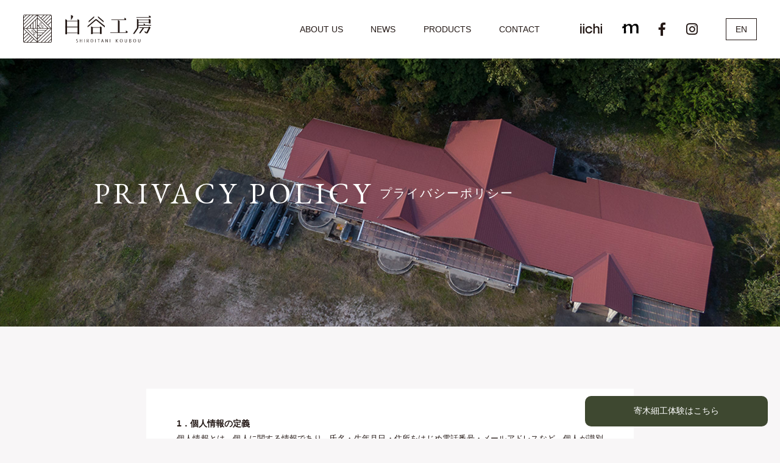

--- FILE ---
content_type: text/html; charset=UTF-8
request_url: https://shiroitani-koubou.com/privacy/
body_size: 7849
content:


<!DOCTYPE html>
<html lang="ja">
  <head>
    <meta charset="utf-8">
    <meta http-equiv="X-UA-Compatible" content="IE=edge">
    <meta name="format-detection" content="telephone=no, email=no, address=no">
    <meta name="viewport" content="width=device-width,initial-scale=1">
    <title>プライバシーポリシー | 白谷工房｜寄木細工アクセサリー</title>
    <meta content="白谷工房は寄木細工によるアクセサリーや生活雑貨や文房具を中心に、家具なども制作しています。" name="description">
    <meta content="白谷工房,手作り,寄木細工,アクセサリー,鳥取県,日野町" name="keywords">
    <meta content="プライバシーポリシー | 白谷工房｜寄木細工アクセサリー" property="og:title">
    <meta content="白谷工房は寄木細工によるアクセサリーや生活雑貨や文房具を中心に、家具なども制作しています。" property="og:description">
    <meta content="https://shiroitani-koubou.com/wp-content/themes/shiroitani-koubou/img/shared/main-img.jpg" property="og:image">
    <meta content="https://shiroitani-koubou.com/" property="og:url">
    <meta content="article" property="og:type">
    <meta content="ja_JP" property="og:locale">
    <meta name="twitter:card" content="summary">
    <link href="https://use.fontawesome.com/releases/v5.0.6/css/all.css" rel="stylesheet">
    <link rel="stylesheet" href="https://shiroitani-koubou.com/wp-content/themes/shiroitani-koubou/css/style.css">
    <link href="https://fonts.googleapis.com/css?family=EB+Garamond:400,500" rel="stylesheet">

    <!-- Google Merchant Center -->
    <meta name="google-site-verification" content="MHS1kKFukFsSfCjYt1QPkXe0maPaRN2YF7mNLjfukKY" />

    <!-- Global site tag (gtag.js) - Google Analytics -->
    <script async src="https://www.googletagmanager.com/gtag/js?id=UA-87777218-17"></script>
    <script>
      window.dataLayer = window.dataLayer || [];
      function gtag(){dataLayer.push(arguments);}
      gtag('js', new Date());

      gtag('config', 'UA-87777218-17');
    </script>

    <!-- Global site tag (gtag.js) - Google Ads: 826660473 -->
    <script async src="https://www.googletagmanager.com/gtag/js?id=AW-826660473"></script>
    <script>
      window.dataLayer = window.dataLayer || [];
      function gtag(){dataLayer.push(arguments);}
      gtag('js', new Date());

      gtag('config', 'AW-826660473');
    </script>

    
    <!-- Facebook Pixel Code -->
    <script>
    !function(f,b,e,v,n,t,s)
    {if(f.fbq)return;n=f.fbq=function(){n.callMethod?
    n.callMethod.apply(n,arguments):n.queue.push(arguments)};
    if(!f._fbq)f._fbq=n;n.push=n;n.loaded=!0;n.version='2.0';
    n.queue=[];t=b.createElement(e);t.async=!0;
    t.src=v;s=b.getElementsByTagName(e)[0];
    s.parentNode.insertBefore(t,s)}(window,document,'script',
    'https://connect.facebook.net/en_US/fbevents.js');
     fbq('init', '2213777352273343');
    fbq('track', 'PageView');
    </script>
    <noscript>
     <img height="1" width="1"
    src="https://www.facebook.com/tr?id=2213777352273343&ev=PageView
    &noscript=1"/>
    </noscript>
    <!-- End Facebook Pixel Code -->

    <!-- Facebook広告ドメイン認証 -->
    <meta name="facebook-domain-verification" content="m5qvkpuvgrq8ng0ibaqn0lmhr9doof" />
    <!-- End Facebook広告ドメイン認証 -->

  <meta name='robots' content='max-image-preview:large' />
<script type="text/javascript">
/* <![CDATA[ */
window._wpemojiSettings = {"baseUrl":"https:\/\/s.w.org\/images\/core\/emoji\/15.0.3\/72x72\/","ext":".png","svgUrl":"https:\/\/s.w.org\/images\/core\/emoji\/15.0.3\/svg\/","svgExt":".svg","source":{"concatemoji":"https:\/\/shiroitani-koubou.com\/wp-includes\/js\/wp-emoji-release.min.js?ver=6.5.7"}};
/*! This file is auto-generated */
!function(i,n){var o,s,e;function c(e){try{var t={supportTests:e,timestamp:(new Date).valueOf()};sessionStorage.setItem(o,JSON.stringify(t))}catch(e){}}function p(e,t,n){e.clearRect(0,0,e.canvas.width,e.canvas.height),e.fillText(t,0,0);var t=new Uint32Array(e.getImageData(0,0,e.canvas.width,e.canvas.height).data),r=(e.clearRect(0,0,e.canvas.width,e.canvas.height),e.fillText(n,0,0),new Uint32Array(e.getImageData(0,0,e.canvas.width,e.canvas.height).data));return t.every(function(e,t){return e===r[t]})}function u(e,t,n){switch(t){case"flag":return n(e,"\ud83c\udff3\ufe0f\u200d\u26a7\ufe0f","\ud83c\udff3\ufe0f\u200b\u26a7\ufe0f")?!1:!n(e,"\ud83c\uddfa\ud83c\uddf3","\ud83c\uddfa\u200b\ud83c\uddf3")&&!n(e,"\ud83c\udff4\udb40\udc67\udb40\udc62\udb40\udc65\udb40\udc6e\udb40\udc67\udb40\udc7f","\ud83c\udff4\u200b\udb40\udc67\u200b\udb40\udc62\u200b\udb40\udc65\u200b\udb40\udc6e\u200b\udb40\udc67\u200b\udb40\udc7f");case"emoji":return!n(e,"\ud83d\udc26\u200d\u2b1b","\ud83d\udc26\u200b\u2b1b")}return!1}function f(e,t,n){var r="undefined"!=typeof WorkerGlobalScope&&self instanceof WorkerGlobalScope?new OffscreenCanvas(300,150):i.createElement("canvas"),a=r.getContext("2d",{willReadFrequently:!0}),o=(a.textBaseline="top",a.font="600 32px Arial",{});return e.forEach(function(e){o[e]=t(a,e,n)}),o}function t(e){var t=i.createElement("script");t.src=e,t.defer=!0,i.head.appendChild(t)}"undefined"!=typeof Promise&&(o="wpEmojiSettingsSupports",s=["flag","emoji"],n.supports={everything:!0,everythingExceptFlag:!0},e=new Promise(function(e){i.addEventListener("DOMContentLoaded",e,{once:!0})}),new Promise(function(t){var n=function(){try{var e=JSON.parse(sessionStorage.getItem(o));if("object"==typeof e&&"number"==typeof e.timestamp&&(new Date).valueOf()<e.timestamp+604800&&"object"==typeof e.supportTests)return e.supportTests}catch(e){}return null}();if(!n){if("undefined"!=typeof Worker&&"undefined"!=typeof OffscreenCanvas&&"undefined"!=typeof URL&&URL.createObjectURL&&"undefined"!=typeof Blob)try{var e="postMessage("+f.toString()+"("+[JSON.stringify(s),u.toString(),p.toString()].join(",")+"));",r=new Blob([e],{type:"text/javascript"}),a=new Worker(URL.createObjectURL(r),{name:"wpTestEmojiSupports"});return void(a.onmessage=function(e){c(n=e.data),a.terminate(),t(n)})}catch(e){}c(n=f(s,u,p))}t(n)}).then(function(e){for(var t in e)n.supports[t]=e[t],n.supports.everything=n.supports.everything&&n.supports[t],"flag"!==t&&(n.supports.everythingExceptFlag=n.supports.everythingExceptFlag&&n.supports[t]);n.supports.everythingExceptFlag=n.supports.everythingExceptFlag&&!n.supports.flag,n.DOMReady=!1,n.readyCallback=function(){n.DOMReady=!0}}).then(function(){return e}).then(function(){var e;n.supports.everything||(n.readyCallback(),(e=n.source||{}).concatemoji?t(e.concatemoji):e.wpemoji&&e.twemoji&&(t(e.twemoji),t(e.wpemoji)))}))}((window,document),window._wpemojiSettings);
/* ]]> */
</script>
<style id='wp-emoji-styles-inline-css' type='text/css'>

	img.wp-smiley, img.emoji {
		display: inline !important;
		border: none !important;
		box-shadow: none !important;
		height: 1em !important;
		width: 1em !important;
		margin: 0 0.07em !important;
		vertical-align: -0.1em !important;
		background: none !important;
		padding: 0 !important;
	}
</style>
<link rel='stylesheet' id='wp-block-library-css' href='https://shiroitani-koubou.com/wp-includes/css/dist/block-library/style.min.css?ver=6.5.7' type='text/css' media='all' />
<style id='classic-theme-styles-inline-css' type='text/css'>
/*! This file is auto-generated */
.wp-block-button__link{color:#fff;background-color:#32373c;border-radius:9999px;box-shadow:none;text-decoration:none;padding:calc(.667em + 2px) calc(1.333em + 2px);font-size:1.125em}.wp-block-file__button{background:#32373c;color:#fff;text-decoration:none}
</style>
<style id='global-styles-inline-css' type='text/css'>
body{--wp--preset--color--black: #000000;--wp--preset--color--cyan-bluish-gray: #abb8c3;--wp--preset--color--white: #ffffff;--wp--preset--color--pale-pink: #f78da7;--wp--preset--color--vivid-red: #cf2e2e;--wp--preset--color--luminous-vivid-orange: #ff6900;--wp--preset--color--luminous-vivid-amber: #fcb900;--wp--preset--color--light-green-cyan: #7bdcb5;--wp--preset--color--vivid-green-cyan: #00d084;--wp--preset--color--pale-cyan-blue: #8ed1fc;--wp--preset--color--vivid-cyan-blue: #0693e3;--wp--preset--color--vivid-purple: #9b51e0;--wp--preset--gradient--vivid-cyan-blue-to-vivid-purple: linear-gradient(135deg,rgba(6,147,227,1) 0%,rgb(155,81,224) 100%);--wp--preset--gradient--light-green-cyan-to-vivid-green-cyan: linear-gradient(135deg,rgb(122,220,180) 0%,rgb(0,208,130) 100%);--wp--preset--gradient--luminous-vivid-amber-to-luminous-vivid-orange: linear-gradient(135deg,rgba(252,185,0,1) 0%,rgba(255,105,0,1) 100%);--wp--preset--gradient--luminous-vivid-orange-to-vivid-red: linear-gradient(135deg,rgba(255,105,0,1) 0%,rgb(207,46,46) 100%);--wp--preset--gradient--very-light-gray-to-cyan-bluish-gray: linear-gradient(135deg,rgb(238,238,238) 0%,rgb(169,184,195) 100%);--wp--preset--gradient--cool-to-warm-spectrum: linear-gradient(135deg,rgb(74,234,220) 0%,rgb(151,120,209) 20%,rgb(207,42,186) 40%,rgb(238,44,130) 60%,rgb(251,105,98) 80%,rgb(254,248,76) 100%);--wp--preset--gradient--blush-light-purple: linear-gradient(135deg,rgb(255,206,236) 0%,rgb(152,150,240) 100%);--wp--preset--gradient--blush-bordeaux: linear-gradient(135deg,rgb(254,205,165) 0%,rgb(254,45,45) 50%,rgb(107,0,62) 100%);--wp--preset--gradient--luminous-dusk: linear-gradient(135deg,rgb(255,203,112) 0%,rgb(199,81,192) 50%,rgb(65,88,208) 100%);--wp--preset--gradient--pale-ocean: linear-gradient(135deg,rgb(255,245,203) 0%,rgb(182,227,212) 50%,rgb(51,167,181) 100%);--wp--preset--gradient--electric-grass: linear-gradient(135deg,rgb(202,248,128) 0%,rgb(113,206,126) 100%);--wp--preset--gradient--midnight: linear-gradient(135deg,rgb(2,3,129) 0%,rgb(40,116,252) 100%);--wp--preset--font-size--small: 13px;--wp--preset--font-size--medium: 20px;--wp--preset--font-size--large: 36px;--wp--preset--font-size--x-large: 42px;--wp--preset--spacing--20: 0.44rem;--wp--preset--spacing--30: 0.67rem;--wp--preset--spacing--40: 1rem;--wp--preset--spacing--50: 1.5rem;--wp--preset--spacing--60: 2.25rem;--wp--preset--spacing--70: 3.38rem;--wp--preset--spacing--80: 5.06rem;--wp--preset--shadow--natural: 6px 6px 9px rgba(0, 0, 0, 0.2);--wp--preset--shadow--deep: 12px 12px 50px rgba(0, 0, 0, 0.4);--wp--preset--shadow--sharp: 6px 6px 0px rgba(0, 0, 0, 0.2);--wp--preset--shadow--outlined: 6px 6px 0px -3px rgba(255, 255, 255, 1), 6px 6px rgba(0, 0, 0, 1);--wp--preset--shadow--crisp: 6px 6px 0px rgba(0, 0, 0, 1);}:where(.is-layout-flex){gap: 0.5em;}:where(.is-layout-grid){gap: 0.5em;}body .is-layout-flex{display: flex;}body .is-layout-flex{flex-wrap: wrap;align-items: center;}body .is-layout-flex > *{margin: 0;}body .is-layout-grid{display: grid;}body .is-layout-grid > *{margin: 0;}:where(.wp-block-columns.is-layout-flex){gap: 2em;}:where(.wp-block-columns.is-layout-grid){gap: 2em;}:where(.wp-block-post-template.is-layout-flex){gap: 1.25em;}:where(.wp-block-post-template.is-layout-grid){gap: 1.25em;}.has-black-color{color: var(--wp--preset--color--black) !important;}.has-cyan-bluish-gray-color{color: var(--wp--preset--color--cyan-bluish-gray) !important;}.has-white-color{color: var(--wp--preset--color--white) !important;}.has-pale-pink-color{color: var(--wp--preset--color--pale-pink) !important;}.has-vivid-red-color{color: var(--wp--preset--color--vivid-red) !important;}.has-luminous-vivid-orange-color{color: var(--wp--preset--color--luminous-vivid-orange) !important;}.has-luminous-vivid-amber-color{color: var(--wp--preset--color--luminous-vivid-amber) !important;}.has-light-green-cyan-color{color: var(--wp--preset--color--light-green-cyan) !important;}.has-vivid-green-cyan-color{color: var(--wp--preset--color--vivid-green-cyan) !important;}.has-pale-cyan-blue-color{color: var(--wp--preset--color--pale-cyan-blue) !important;}.has-vivid-cyan-blue-color{color: var(--wp--preset--color--vivid-cyan-blue) !important;}.has-vivid-purple-color{color: var(--wp--preset--color--vivid-purple) !important;}.has-black-background-color{background-color: var(--wp--preset--color--black) !important;}.has-cyan-bluish-gray-background-color{background-color: var(--wp--preset--color--cyan-bluish-gray) !important;}.has-white-background-color{background-color: var(--wp--preset--color--white) !important;}.has-pale-pink-background-color{background-color: var(--wp--preset--color--pale-pink) !important;}.has-vivid-red-background-color{background-color: var(--wp--preset--color--vivid-red) !important;}.has-luminous-vivid-orange-background-color{background-color: var(--wp--preset--color--luminous-vivid-orange) !important;}.has-luminous-vivid-amber-background-color{background-color: var(--wp--preset--color--luminous-vivid-amber) !important;}.has-light-green-cyan-background-color{background-color: var(--wp--preset--color--light-green-cyan) !important;}.has-vivid-green-cyan-background-color{background-color: var(--wp--preset--color--vivid-green-cyan) !important;}.has-pale-cyan-blue-background-color{background-color: var(--wp--preset--color--pale-cyan-blue) !important;}.has-vivid-cyan-blue-background-color{background-color: var(--wp--preset--color--vivid-cyan-blue) !important;}.has-vivid-purple-background-color{background-color: var(--wp--preset--color--vivid-purple) !important;}.has-black-border-color{border-color: var(--wp--preset--color--black) !important;}.has-cyan-bluish-gray-border-color{border-color: var(--wp--preset--color--cyan-bluish-gray) !important;}.has-white-border-color{border-color: var(--wp--preset--color--white) !important;}.has-pale-pink-border-color{border-color: var(--wp--preset--color--pale-pink) !important;}.has-vivid-red-border-color{border-color: var(--wp--preset--color--vivid-red) !important;}.has-luminous-vivid-orange-border-color{border-color: var(--wp--preset--color--luminous-vivid-orange) !important;}.has-luminous-vivid-amber-border-color{border-color: var(--wp--preset--color--luminous-vivid-amber) !important;}.has-light-green-cyan-border-color{border-color: var(--wp--preset--color--light-green-cyan) !important;}.has-vivid-green-cyan-border-color{border-color: var(--wp--preset--color--vivid-green-cyan) !important;}.has-pale-cyan-blue-border-color{border-color: var(--wp--preset--color--pale-cyan-blue) !important;}.has-vivid-cyan-blue-border-color{border-color: var(--wp--preset--color--vivid-cyan-blue) !important;}.has-vivid-purple-border-color{border-color: var(--wp--preset--color--vivid-purple) !important;}.has-vivid-cyan-blue-to-vivid-purple-gradient-background{background: var(--wp--preset--gradient--vivid-cyan-blue-to-vivid-purple) !important;}.has-light-green-cyan-to-vivid-green-cyan-gradient-background{background: var(--wp--preset--gradient--light-green-cyan-to-vivid-green-cyan) !important;}.has-luminous-vivid-amber-to-luminous-vivid-orange-gradient-background{background: var(--wp--preset--gradient--luminous-vivid-amber-to-luminous-vivid-orange) !important;}.has-luminous-vivid-orange-to-vivid-red-gradient-background{background: var(--wp--preset--gradient--luminous-vivid-orange-to-vivid-red) !important;}.has-very-light-gray-to-cyan-bluish-gray-gradient-background{background: var(--wp--preset--gradient--very-light-gray-to-cyan-bluish-gray) !important;}.has-cool-to-warm-spectrum-gradient-background{background: var(--wp--preset--gradient--cool-to-warm-spectrum) !important;}.has-blush-light-purple-gradient-background{background: var(--wp--preset--gradient--blush-light-purple) !important;}.has-blush-bordeaux-gradient-background{background: var(--wp--preset--gradient--blush-bordeaux) !important;}.has-luminous-dusk-gradient-background{background: var(--wp--preset--gradient--luminous-dusk) !important;}.has-pale-ocean-gradient-background{background: var(--wp--preset--gradient--pale-ocean) !important;}.has-electric-grass-gradient-background{background: var(--wp--preset--gradient--electric-grass) !important;}.has-midnight-gradient-background{background: var(--wp--preset--gradient--midnight) !important;}.has-small-font-size{font-size: var(--wp--preset--font-size--small) !important;}.has-medium-font-size{font-size: var(--wp--preset--font-size--medium) !important;}.has-large-font-size{font-size: var(--wp--preset--font-size--large) !important;}.has-x-large-font-size{font-size: var(--wp--preset--font-size--x-large) !important;}
.wp-block-navigation a:where(:not(.wp-element-button)){color: inherit;}
:where(.wp-block-post-template.is-layout-flex){gap: 1.25em;}:where(.wp-block-post-template.is-layout-grid){gap: 1.25em;}
:where(.wp-block-columns.is-layout-flex){gap: 2em;}:where(.wp-block-columns.is-layout-grid){gap: 2em;}
.wp-block-pullquote{font-size: 1.5em;line-height: 1.6;}
</style>
<link rel='stylesheet' id='contact-form-7-css' href='https://shiroitani-koubou.com/wp-content/plugins/contact-form-7/includes/css/styles.css?ver=5.9.6' type='text/css' media='all' />
<link rel="https://api.w.org/" href="https://shiroitani-koubou.com/wp-json/" /><link rel="alternate" type="application/json" href="https://shiroitani-koubou.com/wp-json/wp/v2/pages/206" /><link rel="EditURI" type="application/rsd+xml" title="RSD" href="https://shiroitani-koubou.com/xmlrpc.php?rsd" />
<meta name="generator" content="WordPress 6.5.7" />
<link rel="canonical" href="https://shiroitani-koubou.com/privacy/" />
<link rel='shortlink' href='https://shiroitani-koubou.com/?p=206' />
<link rel="alternate" type="application/json+oembed" href="https://shiroitani-koubou.com/wp-json/oembed/1.0/embed?url=https%3A%2F%2Fshiroitani-koubou.com%2Fprivacy%2F" />
<link rel="alternate" type="text/xml+oembed" href="https://shiroitani-koubou.com/wp-json/oembed/1.0/embed?url=https%3A%2F%2Fshiroitani-koubou.com%2Fprivacy%2F&#038;format=xml" />
<link rel="icon" href="https://shiroitani-koubou.com/wp-content/uploads/2018/11/favicon-150x150.png" sizes="32x32" />
<link rel="icon" href="https://shiroitani-koubou.com/wp-content/uploads/2018/11/favicon-300x300.png" sizes="192x192" />
<link rel="apple-touch-icon" href="https://shiroitani-koubou.com/wp-content/uploads/2018/11/favicon-300x300.png" />
<meta name="msapplication-TileImage" content="https://shiroitani-koubou.com/wp-content/uploads/2018/11/favicon-300x300.png" />
  </head>
  <body>
    <header id="top">
      <div class="header-wrapper">
        <div class="global-header">
          <div class="header-logo"><a href="https://shiroitani-koubou.com/"><img src="https://shiroitani-koubou.com/wp-content/themes/shiroitani-koubou/img/shared/sub-logo.svg" alt="白谷工房"></a></div>
          <nav class="global-nav">
            <ul class="menu">
              <li class="menu-item"><a href="https://shiroitani-koubou.com/about">ABOUT US</a></li>
              <li class="menu-item"><a href="https://shiroitani-koubou.com/news">NEWS</a></li>
              <li class="menu-item"><a href="https://shiroitani-koubou.com/products">PRODUCTS</a></li>
              <li class="menu-item"><a href="https://shiroitani-koubou.com/contact">CONTACT</a></li>
              <li class="menu-item">
                <div class="header-external-links">
                  <a href="https://www.iichi.com/listing?q=%E7%99%BD%E8%B0%B7%E5%B7%A5%E6%88%BF" target="_blank"><img src="https://shiroitani-koubou.com/wp-content/themes/shiroitani-koubou/img/shared/header-iichi-logo.svg" alt="イイチロゴ画像"></a>
                  <a href="https://minne.com/@shiroitani" target="_blank"><img src="https://shiroitani-koubou.com/wp-content/themes/shiroitani-koubou/img/shared/minne-logo.svg" alt="ミンネロゴ画像"></a>
                  <a href="https://www.facebook.com/shiroitanikobo/" target="_blank"><i class="fab fa-facebook-f"></i></a>
                  <a href="https://www.instagram.com/shiroitanikobo/" target="_blank"><i class="fab fa-instagram"></i></a>
                </div>
              </li>
              <li class="menu-item"><a href="https://shiroitani-koubou.com/en">EN</a></li>
            </ul>
          </nav>
          <div class="sp-menu"><a class="menu-trigger notscroll" href="#" onclick="return false;"><span></span><span></span><span></span></a></div>
        </div>
      </div>
      <div class="pickup-link-wrap"><a href="https://shiroitani-koubou.com/workshop">寄木細工体験はこちら</a></div>
    </header>

<main role="main">
  <div class="page-img"><img src="https://shiroitani-koubou.com/wp-content/themes/shiroitani-koubou/img/shared/main-img-contact.jpg" alt="">
    <div class="page-title-wrap">
      <div class="page-title page-title2">
        <h1>PRIVACY POLICY</h1>
        <p>プライバシーポリシー</p>
      </div>
    </div>
  </div>
  <div class="privacy-wrap">
    <div class="privacy-inner">
      <h3>1．個人情報の定義</h3>
      <p>個人情報とは、個人に関する情報であり、氏名・生年月日・住所をはじめ電話番号・メールアドレスなど、個人が識別できるものをいいます。また、組み合わせることによって個人が識別できる情報も個人情報として取り扱います。</p>
      <h3>2．個人情報を収集する目的</h3>
      <p>当事業所のサービスに関する個人情報使用目的は下記となります。<br>・サービスに関する連絡および通知<br>・当事業所からの情報提供(広告を含む)<br>・お客様のご意見やご感想の回答のお願い</p>
      <h3>3．個人情報の利用・提供</h3>
      <p>個人情報は前述の目的の範囲内で利用いたします。また、原則外部の第三者に個人情報を提供することはありませんが、その場合も本人の了解を得た上で行います。サイトからご登録いただきました個人情報の開示・訂正・削除、また、その他の情報の開示・訂正・削除を希望される場合は、後述の連絡先までご連絡ください。なお、ご本人であることの確認が十分に取れない場合、あるいは当事業所の業務に支障がある場合には、ご要望にお応えできない場合もございますので、あらかじめご了承下さい。</p>
      <h3>4．外部委託</h3>
      <p>個人情報の処理を外部に委託する際に、個人情報を預託する場合があります。委託処理を行う場合には、十分な個人情報保護水準を確保していることを条件として委託先を選定し、機密保持契約を結んだ上で行います。</p>
      <h3>5．個人情報の管理</h3>
      <p>個人情報への不当なアクセスまたは個人情報の紛失、破壊、改竄、漏洩などの危険に対して、技術面及び組織面において必要な安全対策を継続的に講じるよう努めています。</p>
      <h3>6．お問い合わせなど</h3>
      <p>本件に関するお問い合せは下記までお願い申し上げます。<br>【 白谷工房 担当 中村建治 TEL.0859-83-0180 】</p>
    </div>
  </div>
  <div class="sub-img-wrap pc">
    <div class="sub-img-inner">
      <div class="sub-img-head"><img src="https://shiroitani-koubou.com/wp-content/themes/shiroitani-koubou/img/shared/sub-logo.svg" alt="">
        <p>白谷工房では寄木細工による<br>アクセサリー／販売をしています。</p>
      </div>
      <div class="sub-img-links">
        <div class="button"><a href="https://shiroitani-koubou.com/products">PRODUCTS</a></div>
        <div class="button"><a href="https://shiroitani-koubou.com/about">ABOUT US</a></div>
      </div>
    </div><img src="https://shiroitani-koubou.com/wp-content/themes/shiroitani-koubou/img/shared/sub-img.jpg" alt="">
  </div>
</main>

<footer id="footer">
  <div class="block-footer">
    <div class="footer-wrap">
      <div class="footer-info">
        <div class="footer-logo"><img src="https://shiroitani-koubou.com/wp-content/themes/shiroitani-koubou/img/shared/sub-logo.svg" alt="白谷工房"></div>
        <div class="footer-nav">
          <ul>
            <li><a href="https://shiroitani-koubou.com/about">ABOUT US</a></li>
            <li><a href="https://shiroitani-koubou.com/news">NEWS</a></li>
            <li><a href="https://shiroitani-koubou.com/products">PRODUCTS</a></li>
            <li><a href="https://shiroitani-koubou.com/contact">CONTACT</a></li>
            <li><a href="https://shiroitani-koubou.com/privacy">PRIVACY POLICY</a></li>
          </ul>
        </div>
      </div>
      <div class="footer-external-links">
        <div class="sns">
          <a href="https://www.facebook.com/shiroitanikobo/" target="_blank"><i class="fab fa-facebook-f"></i></a>
          <a href="https://www.instagram.com/shiroitanikobo/" target="_blank"><i class="fab fa-instagram"></i></a>
        </div>
        <div class="links">
          <a href="https://minne.com/@shiroitani" target="_blank"><img src="https://shiroitani-koubou.com/wp-content/themes/shiroitani-koubou/img/shared/footer-minne-logo.svg" alt=""></a>
          <a href="https://www.iichi.com/listing?q=%E7%99%BD%E8%B0%B7%E5%B7%A5%E6%88%BF" target="_blank"><img src="https://shiroitani-koubou.com/wp-content/themes/shiroitani-koubou/img/shared/header-iichi-logo.svg" alt=""></a>
        </div>
      </div>
    </div>
  </div>
  <div class="back-to-top"><a class="fas fa-chevron-up" href="#top"></a></div>
  <div class="foot">
    <div class="footer-wrap">
      <div class="address row-reverse">
        <p>TEL.0859-83-0180</p>
        <p>〒689-5671 鳥取県日野郡日南町福塚 1002-1</p>
      </div>
      <div class="copyright"><small>©SHIROITANIKOUBOU All Rights Reserved.</small></div>
    </div>
  </div>
</footer>
<script src="https://code.jquery.com/jquery-1.11.2.min.js"></script>
<script type="text/javascript" src="https://shiroitani-koubou.com/wp-content/themes/shiroitani-koubou/js/script.js"></script>

<script>
document.addEventListener( 'wpcf7mailsent', function( event ) {
  location = 'https://shiroitani-koubou.com/thanks/'; /* 遷移先のURL */
}, false );
</script><script type="text/javascript" src="https://shiroitani-koubou.com/wp-content/plugins/contact-form-7/includes/swv/js/index.js?ver=5.9.6" id="swv-js"></script>
<script type="text/javascript" id="contact-form-7-js-extra">
/* <![CDATA[ */
var wpcf7 = {"api":{"root":"https:\/\/shiroitani-koubou.com\/wp-json\/","namespace":"contact-form-7\/v1"}};
/* ]]> */
</script>
<script type="text/javascript" src="https://shiroitani-koubou.com/wp-content/plugins/contact-form-7/includes/js/index.js?ver=5.9.6" id="contact-form-7-js"></script>
</body>
</html>


--- FILE ---
content_type: text/css
request_url: https://shiroitani-koubou.com/wp-content/themes/shiroitani-koubou/css/style.css
body_size: 12121
content:
@charset "UTF-8";
/*
html5doctor.com Reset Stylesheet
v1.6.1
Last Updated: 2010-09-17
Author: Richard Clark - http://richclarkdesign.com
Twitter: @rich_clark
*/
html, body, div, span, object, iframe,
h1, h2, h3, h4, h5, h6, p, blockquote, pre,
abbr, address, cite, code,
del, dfn, em, img, ins, kbd, q, samp,
small, strong, sub, sup, var,
b, i,
dl, dt, dd, ol, ul, li,
fieldset, form, label, legend,
table, caption, tbody, tfoot, thead, tr, th, td,
article, aside, canvas, details, figcaption, figure,
footer, header, hgroup, menu, nav, section, summary,
time, mark, audio, video {
  margin: 0;
  padding: 0;
  border: 0;
  outline: 0;
  font-size: 100%;
  vertical-align: baseline;
  background: transparent;
}

body {
  line-height: 1;
}

article, aside, details, figcaption, figure,
footer, header, hgroup, menu, nav, section {
  display: block;
}

nav ul {
  list-style: none;
}

blockquote, q {
  quotes: none;
}

blockquote:before, blockquote:after,
q:before, q:after {
  content: "";
  content: none;
}

a {
  margin: 0;
  padding: 0;
  font-size: 100%;
  vertical-align: baseline;
  background: transparent;
}

/* change colours to suit your needs */
ins {
  background-color: #ff9;
  color: #000;
  text-decoration: none;
}

/* change colours to suit your needs */
mark {
  background-color: #ff9;
  color: #000;
  font-style: italic;
  font-weight: bold;
}

del {
  text-decoration: line-through;
}

abbr[title], dfn[title] {
  border-bottom: 1px dotted;
  cursor: help;
}

table {
  border-collapse: collapse;
  border-spacing: 0;
}

/* change border colour to suit your needs */
hr {
  display: block;
  height: 1px;
  border: 0;
  border-top: 1px solid #cccccc;
  margin: 1em 0;
  padding: 0;
}

input, select {
  vertical-align: middle;
}

body {
  font-family: "游ゴシック体", "Yu Gothic", YuGothic, "ヒラギノ角ゴシック Pro", "Hiragino Kaku Gothic Pro", "メイリオ", Meiryo, Osaka, "ＭＳ Ｐゴシック", "MS PGothic", sans-serif;
  font-size: 14px;
  color: #231815;
  background: #f8f6f7;
  -webkit-text-size-adjust: none;
  -moz-text-size-adjust: none;
  -ms-text-size-adjust: none;
  text-size-adjust: none;
  font-weight: 500;
  overflow-x: hidden;
}
a {
  text-decoration: none;
  color: #231815;
}
a:hover {
  text-decoration: none;
}

a[href^="tel:"] {
  pointer-events: none;
}
@media only screen and (max-width: 767px) {
  a[href^="tel:"] {
    pointer-events: auto;
  }
}

p {
  line-height: 1.75;
}
@media only screen and (max-width: 767px) {
  p {
    line-height: 1.65;
  }
}

strong {
  font-weight: 700;
}

small {
  font-size: 0.82em;
}

hr {
  border: none;
  border-bottom: #ccc;
}

@media only screen and (max-width: 767px) {
  main {
    overflow-x: hidden;
  }
}

* {
  -webkit-box-sizing: border-box;
  box-sizing: border-box;
}

.clearfix:after {
  content: "";
  clear: both;
  display: block;
}

.row-reverse {
  -webkit-box-orient: horizontal;
  -webkit-box-direction: reverse;
  -ms-flex-direction: row-reverse;
  flex-direction: row-reverse;
}

.sp {
  display: none;
}
@media only screen and (max-width: 767px) {
  .sp {
    display: block;
  }
}

@media only screen and (max-width: 767px) {
  .pc {
    display: none;
  }
}

.fit {
  position: absolute;
  top: 50%;
  left: 50%;
  width: auto;
  height: auto;
  min-width: 100%;
  min-height: 100%;
  max-width: 100%;
  -webkit-transform: translateX(-50%) translateY(-50%);
  -ms-transform: translateX(-50%) translateY(-50%);
  transform: translateX(-50%) translateY(-50%);
  z-index: 0;
}
@supports ((-o-object-fit: cover) or (object-fit: cover)) {
  .fit {
    position: static;
    height: 100%;
    width: 100%;
    left: 0;
    -o-object-fit: cover;
    object-fit: cover;
    top: 0;
    -ms-transform: none;
    -webkit-transform: none;
    transform: none;
  }
}

.is-empty {
  height: 0 !important;
  padding-top: 0 !important;
  padding-bottom: 0 !important;
  margin-top: 0 !important;
  margin-bottom: 0 !important;
}

/* フォーム上下の余白 */
.wpcf7-form {
  margin-top: 50px;
}
@media only screen and (max-width: 767px) {
  .wpcf7-form {
    margin-top: 30px;
  }
}

/*
input.wpcf7-form-control.wpcf7-text,
textarea.wpcf7-form-control.wpcf7-textarea {
	width: 100%;
	padding: 8px 15px;
	margin-top: 15px;
	border: 1px solid #d0d5d8;
	border-radius: 3px;
	box-sizing: border-box;
  font-family: $ja-go;
  font-size: 16px;
}
textarea.wpcf7-form-control.wpcf7-textarea {
	height: 200px;
	background: #fff;
}

input.wpcf7-form-control.wpcf7-text.wpcf7-validates-as-required {
	background: #fff;
}

//チェックボックス
.consent{
  display: block;
  margin-top: 20px;
}

//チェックボックス ※装飾要素追加有
.wpcf7-checkbox,.wpcf7-acceptance{
  .wpcf7-list-item{
    display: flex;
    justify-content: flex-start;
    align-items: center;
    margin: 0;
    label{
      display: flex;
      justify-content: flex-start;
      align-items: center;
      cursor: pointer;
    }
  }
  input[type="checkbox"] {
    display: none;
    &:checked + .wpcf7-list-item-label {
      .button{
        &:after {
          position: relative;
          top: -3px;
          content: "";
          display: block;
          width: 7px;
          height: 16px;
          border-bottom: 3px solid #231815;
          border-right: 3px solid #231815;
          transform: rotate(40deg);
        }
      }
    }
  }
  .wpcf7-list-item-label {
    position: relative;
    display: flex;
    justify-content: flex-start;
    align-items: center;
    line-height: 1.2;
    cursor: pointer;
    @include media(){
      font-size: 15px;
    }
    .button{
      position: relative;
      display: flex;
      justify-content: center;
      align-items: center;
      width: 15px;
      height: 15px;
      margin-right: 8px;
      background: #fff;
      border: 1px solid #231815;
    }
  }
}

//ラジオボタン ※装飾要素追加有
.wpcf7-radio{
  .wpcf7-list-item{
    display: flex;
    justify-content: flex-start;
    align-items: center;
    margin: 0;
    label{
      display: flex;
      justify-content: flex-start;
      align-items: center;
      cursor: pointer;
    }
  }
  input[type="radio"] {
    display: none;
    &:checked + .wpcf7-list-item-label{
      .button{
        &:after {
          position: relative;
          content: "";
          width: 60%;
          height: 60%;
          background: #231815;
          border-radius: 50%;
        }
      }
    }
  }
  .wpcf7-list-item-label{
    position: relative;
    display: flex;
    justify-content: flex-start;
    align-items: center;
    .button{
      position: relative;
      display: flex;
      justify-content: center;
      align-items: center;
      width: 15px;
      height: 15px;
      margin-right: 8px;
      background: #fff;
      border: 1px solid #231815;
      border-radius: 50%;
    }
  }
}

input.wpcf7-submit {
  width: 43%;
  min-width: 90px;
  max-width: 210px;
  line-height: 4.2;
  border: 1px solid #231815;
  background: none;
  margin: 0 auto;
  margin-top: 30px;
  text-align: center;
  transition: all .3s;
  cursor: pointer;
  -webkit-appearance: none;
  border-radius: 0;
  a{
    display: block;
    text-decoration: none;
    @include media(sm){
      font-size: 13px;
    }
  }
  &:hover{
    opacity: 0.65;
  }
}

span.wpcf7-not-valid-tip,
.wpcf7-response-output.wpcf7-validation-errors {
  color: red;
  font-weight: 600;
}

.ajax-loader,
.wpcf7-response-output{
  display: none!important;
}
*/
.pagination-wrap {
  display: -webkit-box;
  display: -ms-flexbox;
  display: flex;
  -webkit-box-pack: center;
  -ms-flex-pack: center;
  justify-content: center;
  -webkit-box-align: center;
  -ms-flex-align: center;
  align-items: center;
}

.pagination {
  padding: 20px 0;
  position: relative;
  font-size: 11px;
  line-height: 13px;
  display: -webkit-box;
  display: -ms-flexbox;
  display: flex;
  -ms-flex-pack: distribute;
  justify-content: space-around;
  -webkit-box-align: center;
  -ms-flex-align: center;
  align-items: center;
}

.pagination span, .pagination a {
  display: block;
  margin: 0 8px;
  padding: 15px 17px 11px 16px;
  text-decoration: none;
  width: auto;
  border: 1px solid #231815;
  color: #231815;
}
@media only screen and (max-width: 767px) {
  .pagination span, .pagination a {
    margin: 0 2.5px;
    padding: 9px 12px 7px 12px;
  }
}

.pagination a:hover {
  color: #fff;
  background: #231815;
}

.pagination .current {
  padding: 15px 17px 11px 16px;
  border: 1px solid #231815;
  color: #fff;
  background: #231815;
}
@media only screen and (max-width: 767px) {
  .pagination .current {
    padding: 9px 12px 7px 12px;
  }
}

.pagination .next, .pagination .prev {
  font-weight: bold;
  border: none;
}

.wdi_feed_item {
  margin-bottom: 20px !important;
}

.wdi_feed_container, .wdi_photo_wrap_inner {
  border: none !important;
}

.wdi_feed_container, .wdi_feed_wrapper {
  background: none !important;
}

.wdi_feed_thumbnail_1 .wdi_photo_overlay:hover,
.wdi_lightbox_theme_1 .wdi_ctrl_btn_container,
.wdi_lightbox_theme_1 .wdi_toggle_container,
.wdi_lightbox_theme_1 .wdi_spider_popup_close,
.wdi_lightbox_theme_1 #wdi_spider_popup_left-ico,
.wdi_lightbox_theme_1 #wdi_spider_popup_right-ico {
  background-color: rgba(34, 24, 21, 0.5) !important;
}

.wdi_lightbox_theme_1 .wdi_spider_popup_close:hover,
.wdi_lightbox_theme_1 .wdi_spider_popup_close_fullscreen:hover,
.wdi_lightbox_theme_1 .wdi_ctrl_btn:hover,
.wdi_lightbox_theme_1 .wdi_toggle_btn:hover,
.wdi_lightbox_theme_1 #wdi_spider_popup_left-ico:hover,
.wdi_lightbox_theme_1 #wdi_spider_popup_right-ico:hover {
  color: #fff !important;
  opacity: 0.7;
}

.wdi_next_btn {
  position: relative;
  top: 1px;
  right: -2px;
}

.wdi_prev_btn {
  position: relative;
  top: 1px;
  left: -2px;
}

.heading {
  margin-bottom: 40px;
}
.heading h2 {
  font-size: 40px;
  font-family: "EB Garamond", serif;
  letter-spacing: 6px;
  display: -webkit-box;
  display: -ms-flexbox;
  display: flex;
  -webkit-box-align: center;
  -ms-flex-align: center;
  align-items: center;
}
@media only screen and (max-width: 767px) {
  .heading h2 {
    font-size: 20px;
    letter-spacing: 3px;
  }
}
.heading h2:after {
  content: "";
  -webkit-box-flex: 1;
  -ms-flex-positive: 1;
  flex-grow: 1;
  height: 1px;
  margin: 0 24px;
  background: #231815;
  display: block;
}
@media only screen and (max-width: 767px) {
  .heading h2:after {
    margin: 0 10px;
  }
}
.heading h2 span {
  font-size: 14px;
  font-family: "Lucida Grande", "Lucida Sans Unicode", "Lucida Sans", Geneva, Verdana, sans-serif;
  letter-spacing: 1px;
  display: block;
  -webkit-box-ordinal-group: 2;
  -ms-flex-order: 1;
  order: 1;
}
@media only screen and (max-width: 767px) {
  .heading h2 span {
    font-size: 11px;
    letter-spacing: 0;
  }
}
.heading h2 span:hover {
  opacity: 0.65;
}

.sub-img-wrap {
  position: relative;
  margin: 0 auto;
}
.sub-img-wrap img {
  width: 100%;
  max-width: 100%;
  vertical-align: bottom;
}

.sub-img-inner {
  position: absolute;
  top: 50%;
  left: 50%;
  -webkit-transform: translate(-115%, -50%);
  -ms-transform: translate(-115%, -50%);
  transform: translate(-115%, -50%);
  max-width: 500px;
  width: 33%;
  margin: 0 auto;
}
@media only screen and (max-width: 767px) {
  .sub-img-inner {
    width: 50%;
    -webkit-transform: translate(-92%, -50%);
    -ms-transform: translate(-92%, -50%);
    transform: translate(-92%, -50%);
  }
}

.sub-img-head {
  text-align: center;
}
.sub-img-head img {
  width: 432px;
  max-width: 87%;
  margin-bottom: 9%;
}
@media only screen and (max-width: 767px) {
  .sub-img-head img {
    margin-bottom: 6%;
  }
}
.sub-img-head p {
  font-size: 13px;
  line-height: 2.3;
  margin-bottom: 7%;
}
@media only screen and (max-width: 767px) {
  .sub-img-head p {
    display: none;
  }
}

.sub-img-links {
  display: -webkit-box;
  display: -ms-flexbox;
  display: flex;
  -ms-flex-pack: distribute;
  justify-content: space-around;
  -webkit-box-align: center;
  -ms-flex-align: center;
  align-items: center;
}
@media only screen and (max-width: 767px) {
  .sub-img-links {
    font-size: 13px;
  }
}
.sub-img-links .button {
  width: 48%;
  height: 50px;
  max-width: 210px;
}

.page-img {
  position: relative;
  width: 100%;
  height: 100%;
}
.page-img img {
  max-width: 100%;
}

.page-title-wrap {
  position: absolute;
  top: 50%;
  left: 50%;
  -webkit-transform: translate(-115%, -50%);
  -ms-transform: translate(-115%, -50%);
  transform: translate(-115%, -50%);
  max-width: 500px;
  min-width: 280px;
  width: 33%;
}
@media only screen and (max-width: 767px) {
  .page-title-wrap {
    width: 40%;
    min-width: auto;
    -webkit-transform: translate(-110%, -50%);
    -ms-transform: translate(-110%, -50%);
    transform: translate(-110%, -50%);
  }
}

.page-title {
  display: -webkit-box;
  display: -ms-flexbox;
  display: flex;
  -webkit-box-pack: start;
  -ms-flex-pack: start;
  justify-content: flex-start;
  -webkit-box-align: center;
  -ms-flex-align: center;
  align-items: center;
  margin: 0 auto;
}
@media only screen and (max-width: 767px) {
  .page-title {
    -ms-flex-wrap: wrap;
    flex-wrap: wrap;
  }
}
.page-title h1 {
  font-size: 48px;
  font-family: "EB Garamond", serif;
  letter-spacing: 6px;
  display: -webkit-box;
  display: -ms-flexbox;
  display: flex;
  -webkit-box-align: center;
  -ms-flex-align: center;
  align-items: center;
  font-weight: 400;
  white-space: nowrap;
  margin-right: 10px;
}
@media only screen and (max-width: 767px) {
  .page-title h1 {
    font-size: 28px;
    letter-spacing: 2px;
    margin-bottom: 2px;
  }
}
@media only screen and (max-width: 320px) {
  .page-title h1 {
    font-size: 26px;
  }
}
.page-title p {
  font-size: 20px;
  font-family: "Hiragino Mincho ProN", "Hiragino Mincho Pro", "ＭＳ 明朝", serif;
  letter-spacing: 2px;
  white-space: nowrap;
}
@media only screen and (max-width: 767px) {
  .page-title p {
    font-size: 13px;
  }
}

.page-title2 {
  color: #fff;
}

.block-news {
  display: -webkit-box;
  display: -ms-flexbox;
  display: flex;
  -ms-flex-pack: distribute;
  justify-content: space-around;
  -webkit-box-align: start;
  -ms-flex-align: start;
  align-items: flex-start;
  -ms-flex-wrap: wrap;
  flex-wrap: wrap;
}

.block-news-list {
  display: -webkit-box;
  display: -ms-flexbox;
  display: flex;
  -ms-flex-pack: distribute;
  justify-content: space-around;
  -webkit-box-align: start;
  -ms-flex-align: start;
  align-items: flex-start;
  -ms-flex-wrap: wrap;
  flex-wrap: wrap;
  margin-bottom: 120px;
}
@media only screen and (max-width: 767px) {
  .block-news-list {
    margin-bottom: 60px;
  }
}

.news-item {
  width: 250px;
  margin: 0 auto;
  margin-bottom: 30px;
}
@media only screen and (max-width: 767px) {
  .news-item {
    width: 50%;
    max-width: 250px;
  }
}
.news-item:hover {
  opacity: 0.65;
}

.news-img {
  width: 250px;
  max-width: 100%;
  overflow: hidden;
}
.news-img img {
  max-width: 100%;
  height: auto;
}

.news-content {
  padding: 20px;
}
@media only screen and (max-width: 767px) {
  .news-content {
    padding: 5px;
  }
}

.news-head {
  margin-bottom: 20px;
}
@media only screen and (max-width: 767px) {
  .news-head {
    font-size: 13px;
    margin-bottom: 5px;
  }
}

.news-text {
  line-height: 2.3;
  font-family: "Hiragino Mincho ProN", "Hiragino Mincho Pro", "ＭＳ 明朝", serif;
}
@media only screen and (max-width: 767px) {
  .news-text {
    font-size: 13px;
    line-height: 1.5;
  }
}

.wrapper-inner-post {
  max-width: 840px;
  width: 100%;
  margin: 0 auto;
  padding: 100px 20px 125px 20px;
}
@media only screen and (max-width: 767px) {
  .wrapper-inner-post {
    padding: 50px 20px 75px 20px;
  }
}

.post-head {
  font-family: "Hiragino Mincho ProN", "Hiragino Mincho Pro", "ＭＳ 明朝", serif;
}
.post-head .date {
  margin: 0 0 5px 0;
}
.post-head h2 {
  font-size: 32px;
  margin: 20px 0 35px 0;
}
@media only screen and (max-width: 767px) {
  .post-head h2 {
    font-size: 20px;
    margin: 10px 0 15px 0;
  }
}

.post-img img {
  max-width: 100%;
  height: auto;
}

.post-text {
  font-family: "游ゴシック体", "Yu Gothic", YuGothic, "ヒラギノ角ゴシック Pro", "Hiragino Kaku Gothic Pro", "メイリオ", Meiryo, Osaka, "ＭＳ Ｐゴシック", "MS PGothic", sans-serif;
  padding: 30px 0;
  margin-bottom: 80px;
  border-bottom: 1px solid #e1dfdf;
}
@media only screen and (max-width: 767px) {
  .post-text {
    padding: 20px 0;
    margin-bottom: 50px;
  }
}
.post-text h3 {
  font-size: 24px;
  margin-bottom: 35px;
  letter-spacing: 1px;
  line-height: 1.75;
  border-bottom: 3px solid #231815;
}
@media only screen and (max-width: 767px) {
  .post-text h3 {
    margin-bottom: 20px;
  }
}
.post-text h4 {
  position: relative;
  font-size: 20px;
  margin-bottom: 35px;
  padding-left: 10px;
  letter-spacing: 1px;
  line-height: 1.6;
}
@media only screen and (max-width: 767px) {
  .post-text h4 {
    margin-bottom: 20px;
  }
}
.post-text h4:before {
  position: absolute;
  top: -1px;
  left: 0;
  content: "";
  width: 3px;
  height: 100%;
  display: block;
  background: #231815;
}
.post-text p {
  line-height: 2.1;
}
.post-text img {
  max-width: 100%;
  height: auto;
}

.wrapper-inner-products {
  max-width: 1040px;
  width: 100%;
  margin: 0 auto;
  padding: 100px 20px;
}
@media only screen and (max-width: 767px) {
  .wrapper-inner-products {
    padding: 60px 20px;
  }
}

.block-product-list {
  display: -webkit-box;
  display: -ms-flexbox;
  display: flex;
  -ms-flex-pack: distribute;
  justify-content: space-around;
  -webkit-box-align: start;
  -ms-flex-align: start;
  align-items: flex-start;
  -ms-flex-wrap: wrap;
  flex-wrap: wrap;
}

.product-item {
  width: 250px;
  margin-bottom: 60px;
}
@media only screen and (max-width: 767px) {
  .product-item {
    width: 50%;
    max-width: 250px;
    margin-bottom: 30px;
  }
}

.product-img {
  width: 250px;
  max-width: 100%;
  overflow: hidden;
}
.product-img img {
  width: 100%;
  height: auto;
}

.product-content {
  padding: 20px;
}
@media only screen and (max-width: 767px) {
  .product-content {
    padding: 5px;
  }
}

.product-head {
  margin-bottom: 5px;
  line-height: 1.6;
  font-family: "Hiragino Mincho ProN", "Hiragino Mincho Pro", "ＭＳ 明朝", serif;
}
@media only screen and (max-width: 767px) {
  .product-head {
    font-size: 13px;
    line-height: 1.5;
  }
}

.product-text {
  line-height: 2.3;
  font-family: "Hiragino Mincho ProN", "Hiragino Mincho Pro", "ＭＳ 明朝", serif;
}
@media only screen and (max-width: 767px) {
  .product-text {
    line-height: 1.5;
    margin-bottom: 5px;
  }
}

/*
.wrapper-inner-contact{
  max-width: 540px;
  width: 100%;
  margin: 0 auto;
  padding: 100px 20px;
  @include media(sm){
    padding: 60px 20px;
  }
  p{
    font-size: 16px;
    line-height: 2.1;
    font-weight: bold;
    text-align: center;
    @include media(sm){
      font-size: 14px;
      line-height: 1.5;
    }
  }
}
*/
.privacy-wrap {
  padding: 100px 20px;
}
@media only screen and (max-width: 767px) {
  .privacy-wrap {
    padding: 20px 20px;
  }
}

.privacy-inner {
  max-width: 800px;
  margin: 0 auto;
  padding: 50px;
  background: #fff;
}
@media only screen and (max-width: 767px) {
  .privacy-inner {
    padding: 30px 20px;
  }
}
.privacy-inner h3 {
  font-size: 14px;
  margin-bottom: 8px;
}
.privacy-inner p {
  font-size: 13px;
  line-height: 1.6;
  text-align: justify;
}
.privacy-inner p:not(:last-child) {
  margin-bottom: 20px;
}

.button {
  position: relative;
  width: 300px;
  height: 45px;
  max-width: 100%;
}
.button.new-window a:after {
  position: absolute;
  top: 50%;
  right: 15px;
  -webkit-transform: translateY(-50%);
  -ms-transform: translateY(-50%);
  transform: translateY(-50%);
  content: "";
  display: block;
  width: 20px;
  height: 20px;
  background: url(../img/shared/icon-new-window-type1-1.svg) center center/contain no-repeat;
}
.button a {
  display: -webkit-box;
  display: -ms-flexbox;
  display: flex;
  -webkit-box-pack: center;
  -ms-flex-pack: center;
  justify-content: center;
  -webkit-box-align: center;
  -ms-flex-align: center;
  align-items: center;
  width: 100%;
  height: 100%;
  border: 1px solid #231815;
  font-family: "Lucida Grande", "Lucida Sans Unicode", "Lucida Sans", Geneva, Verdana, sans-serif;
  text-decoration: none;
  -webkit-transition: all 0.3s;
  transition: all 0.3s;
}
.button a:hover {
  opacity: 0.65;
}
@media only screen and (max-width: 767px) {
  .button a {
    font-size: 13px;
  }
}
@media only screen and (max-width: 320px) {
  .button a {
    font-size: 12px;
  }
}

.button2 {
  width: 84%;
  height: 45px;
  margin: 0 auto;
}
.button2 a {
  display: -webkit-box;
  display: -ms-flexbox;
  display: flex;
  -webkit-box-pack: center;
  -ms-flex-pack: center;
  justify-content: center;
  -webkit-box-align: center;
  -ms-flex-align: center;
  align-items: center;
  width: 100%;
  height: 100%;
  border: 1px solid #231815;
  font-family: "Lucida Grande", "Lucida Sans Unicode", "Lucida Sans", Geneva, Verdana, sans-serif;
  text-decoration: none;
  -webkit-transition: all 0.3s;
  transition: all 0.3s;
}
.button2 a:hover {
  opacity: 0.65;
}
@media only screen and (max-width: 767px) {
  .button2 a {
    font-size: 13px;
  }
}

.btn {
  display: inline-block;
  padding: 10px 25px;
  position: relative;
  color: #222;
  font-weight: bold;
  letter-spacing: 2px;
}

.btn-bar {
  color: #222;
  overflow: hidden;
}
.btn-bar:before {
  content: "";
  position: absolute;
  width: 100%;
  height: 1px;
  background-color: #222;
  top: 0;
  left: -100%;
  -webkit-transition: all 0.3s ease-in-out;
  transition: all 0.3s ease-in-out;
}
.btn-bar:after {
  content: "";
  position: absolute;
  width: 100%;
  height: 1px;
  background-color: #222;
  top: 0;
  left: -100%;
  -webkit-transition: all 0.3s ease-in-out;
  transition: all 0.3s ease-in-out;
  bottom: 0;
  top: auto;
  right: -100%;
  left: auto;
}
.btn-bar:hover:before {
  left: 0;
}
.btn-bar:hover:after {
  right: 0;
}

.btn-underline {
  overflow: hidden;
}
.btn-underline:before {
  content: "";
  position: absolute;
  width: 0;
  background: #222;
  left: 0%;
  height: 2px;
  bottom: 0;
  -webkit-transition: all 0.3s;
  transition: all 0.3s;
}
.btn-underline:hover:before {
  width: 100%;
  left: 0;
}

.btn-pin {
  border: 2px solid #222;
  -webkit-transition: all 0.3s ease;
  transition: all 0.3s ease;
  background: #fff;
}
.btn-pin:before {
  position: absolute;
  content: " ";
  z-index: -1;
  width: 25%;
  top: 50%;
  left: -15%;
  height: 2px;
  background: #222;
  -webkit-transition: all 0.3s ease;
  transition: all 0.3s ease;
}
.btn-pin:hover {
  background: #222;
  color: #fff;
  border-color: #222;
  padding-left: 30px;
  padding-right: 20px;
}
.btn-pin:hover:before {
  left: -10%;
}

.btn-slide-lr {
  border: 2px solid #000;
  z-index: 1;
}
.btn-slide-lr:after {
  position: absolute;
  content: "";
  width: 0;
  height: 100%;
  top: 0;
  right: 0;
  z-index: -1;
  background: #000;
  -webkit-transition: all 0.3s ease;
  transition: all 0.3s ease;
}
.btn-slide-lr:hover {
  color: #fff;
}
.btn-slide-lr:hover:after {
  left: 0;
  width: 100%;
}
.btn-slide-lr:active {
  top: 2px;
}

.btn-slide-down {
  border: 2px solid #000;
  z-index: 1;
}
.btn-slide-down:after {
  position: absolute;
  content: "";
  width: 100%;
  height: 0;
  bottom: 0;
  left: 0;
  z-index: -1;
  background: #000;
  -webkit-transition: all 0.3s ease;
  transition: all 0.3s ease;
}
.btn-slide-down:hover {
  color: #fff;
}
.btn-slide-down:hover:after {
  top: 0;
  height: 100%;
}
.btn-slide-down:active {
  top: 2px;
}

.color1 {
  background: #5ab551;
  border: 1px solid #5ab551;
  -webkit-box-sizing: border-box;
  box-sizing: border-box;
}
.color1 a:hover {
  color: #5ab551;
  background: #fff;
}

.color2 {
  background: #eb7aab;
  border: 1px solid #eb7aab;
  -webkit-box-sizing: border-box;
  box-sizing: border-box;
}
.color2 a:hover {
  color: #eb7aab;
  background: #fff;
}

.color3 {
  background: #f08d2c;
  border: 1px solid #f08d2c;
  -webkit-box-sizing: border-box;
  box-sizing: border-box;
}
.color3 a:hover {
  color: #f08d2c;
  background: #fff;
}

.sa {
  opacity: 0;
  -webkit-transition: all 1s ease;
  transition: all 1s ease;
}

.sa.show {
  opacity: 1;
  -webkit-transform: none;
  -ms-transform: none;
  transform: none;
}

.sa--lr {
  -webkit-transform: translate(-100px, 0);
  -ms-transform: translate(-100px, 0);
  transform: translate(-100px, 0);
}

.sa--rl {
  -webkit-transform: translate(100px, 0);
  -ms-transform: translate(100px, 0);
  transform: translate(100px, 0);
}

.sa--up {
  -webkit-transform: translate(0, 100px);
  -ms-transform: translate(0, 100px);
  transform: translate(0, 100px);
}

.sa--down {
  -webkit-transform: translate(0, -100px);
  -ms-transform: translate(0, -100px);
  transform: translate(0, -100px);
}

.sa--scaleUp {
  -webkit-transform: scale(0.5);
  -ms-transform: scale(0.5);
  transform: scale(0.5);
}

.sa--scaleDown {
  -webkit-transform: scale(1.5);
  -ms-transform: scale(1.5);
  transform: scale(1.5);
}

.sa--rotateL {
  -webkit-transform: rotate(180deg);
  -ms-transform: rotate(180deg);
  transform: rotate(180deg);
}

.sa--rotateR {
  -webkit-transform: rotate(-180deg);
  -ms-transform: rotate(-180deg);
  transform: rotate(-180deg);
}

/* Slider */
.slider-container {
  position: relative;
  width: 100%;
}

.slider {
  display: none;
  overflow: hidden;
}
.slider.slick-initialized {
  display: block;
}

/* Images */
.slick-slide img {
  width: 100%;
  height: 100%;
}

.slick-current img {
  -webkit-transform: scale(1);
  -ms-transform: scale(1);
  transform: scale(1);
}

/* Arrows */
.slider-arrow {
  position: absolute;
  top: 50%;
  height: 36px;
  margin-top: -18px; /* 高さの半分だけネガティブマージン */
  color: #222;
  line-height: 36px;
  font-size: 28px;
  cursor: pointer;
  z-index: 10; /* 重要 */
}

.slider-prev {
  left: 10px;
}

.slider-next {
  right: 10px;
}

/* Dots */
.slick-dots {
  position: absolute;
  bottom: 15px;
  display: block;
  width: 100%;
  padding: 0;
  margin: 0;
  list-style: none;
  text-align: center;
}

.slick-dots li {
  position: relative;
  display: inline-block;
  width: 20px;
  height: 20px;
  margin: 0 5px;
  padding: 0;
  cursor: pointer;
}

.slick-dots li button {
  font-size: 0;
  line-height: 0;
  display: block;
  width: 20px;
  height: 20px;
  padding: 5px;
  cursor: pointer;
  color: transparent;
  border: 0;
  outline: none;
  background: transparent;
}

.slick-dots li button:hover,
.slick-dots li button:focus {
  outline: none;
}

.slick-dots li button:hover:before,
.slick-dots li button:focus:before {
  opacity: 1;
}

.slick-dots li button:before {
  font-family: "slick";
  font-size: 6px;
  line-height: 20px;
  position: absolute;
  top: 0;
  left: 0;
  width: 20px;
  height: 20px;
  content: "•";
  text-align: center;
  opacity: 0.25;
  color: black;
  -webkit-font-smoothing: antialiased;
  -moz-osx-font-smoothing: grayscale;
}

.slick-dots li.slick-active button:before {
  opacity: 0.75;
  color: black;
}

/* Overwrite style */
header {
  padding-top: 96px;
}
@media only screen and (max-width: 767px) {
  header {
    padding-top: 50px;
  }
}

.header-wrapper {
  position: fixed;
  top: 0;
  -webkit-transition: 0.5s;
  transition: 0.5s;
  width: 100%;
  background: #fff;
  z-index: 100;
}

.fixed {
  position: fixed;
  top: 0;
  z-index: 1000;
}

.hide {
  -webkit-transform: translateY(-100%);
  -ms-transform: translateY(-100%);
  transform: translateY(-100%);
}

.show {
  -webkit-transform: translateY(0%);
  -ms-transform: translateY(0%);
  transform: translateY(0%);
}

.no-scroll {
  overflow: hidden;
  height: 100%;
}

.global-header {
  display: -webkit-box;
  display: -ms-flexbox;
  display: flex;
  -webkit-box-pack: justify;
  -ms-flex-pack: justify;
  justify-content: space-between;
  -webkit-box-align: center;
  -ms-flex-align: center;
  align-items: center;
  position: relative;
  width: 100%;
  height: 96px;
  margin: 0 auto;
  padding: 0 3%;
}
@media only screen and (max-width: 767px) {
  .global-header {
    padding: 0;
  }
}
.global-header .global-nav {
  width: 750px;
}
.global-header .menu {
  display: -webkit-box;
  display: -ms-flexbox;
  display: flex;
  -webkit-box-pack: justify;
  -ms-flex-pack: justify;
  justify-content: space-between;
  -webkit-box-align: center;
  -ms-flex-align: center;
  align-items: center;
  width: 100%;
  font-size: 14px;
}
@media only screen and (max-width: 767px) {
  .global-header .menu .menu-item:last-of-type {
    width: 50px;
    margin: 0 auto;
    margin-top: 30px;
  }
}
.global-header .menu .menu-item:last-of-type a {
  display: block;
  padding: 10px 15px;
  border: 1px solid #231815;
}
@media only screen and (max-width: 767px) {
  .global-header .menu .menu-item:last-of-type a {
    line-height: 20px;
  }
}
.global-header .menu a {
  font-family: "Lucida Grande", "Lucida Sans Unicode", "Lucida Sans", Geneva, Verdana, sans-serif;
  text-decoration: none;
}
.global-header .menu a:hover {
  opacity: 0.7;
}
.global-header .sp-menu {
  display: none;
}

.header-logo {
  min-width: 100px;
  margin-right: 30px;
}
@media only screen and (max-width: 767px) {
  .header-logo {
    min-width: auto;
  }
}
.header-logo img {
  width: 210px;
  max-width: 100%;
}
@media only screen and (max-width: 767px) {
  .header-logo {
    width: 130px;
    position: absolute;
    top: 12px;
    left: 12px;
  }
}

.header-external-links {
  width: 193px;
  margin-left: 20px;
  display: -webkit-box;
  display: -ms-flexbox;
  display: flex;
  -webkit-box-pack: justify;
  -ms-flex-pack: justify;
  justify-content: space-between;
  font-size: 22px;
}
.header-external-links img {
  height: 16px;
}
@media only screen and (max-width: 767px) {
  .header-external-links {
    width: 80%;
    margin: 0 auto;
    margin-top: 5px;
  }
}

.pickup-link-wrap {
  position: fixed;
  z-index: 3;
  right: 20px;
  bottom: 20px;
  width: 300px;
  height: 50px;
  margin: auto;
}
@media only screen and (max-width: 767px) {
  .pickup-link-wrap {
    left: 0;
    right: 0;
    bottom: 10px;
    width: 360px;
  }
}
.pickup-link-wrap a {
  display: -webkit-box;
  display: -ms-flexbox;
  display: flex;
  -webkit-box-pack: center;
  -ms-flex-pack: center;
  justify-content: center;
  -webkit-box-align: center;
  -ms-flex-align: center;
  align-items: center;
  width: 100%;
  height: 100%;
  background: #3e4830;
  border-radius: 10px;
  color: #fff;
  font-family: "Hiragino Mincho ProN", "Hiragino Mincho Pro", "ＭＳ 明朝", serif;
}

@media only screen and (max-width: 767px) {
  .global-header {
    position: relative;
    width: 100%;
    height: 50px;
  }
  .global-header .global-nav {
    display: none;
    position: absolute;
    top: 50px;
    left: 0;
    width: 100%;
    height: 100vh;
    background: #fff;
    z-index: 1000;
  }
  .global-header .menu {
    display: block;
    width: 100%;
    height: calc(100% - 45px);
    padding: 45px 40px;
    overflow-y: auto;
    -webkit-overflow-scrolling: touch;
  }
  .global-header .menu-item {
    border-bottom: 1px solid #231815;
  }
  .global-header .menu-item a {
    display: block;
    padding: 10px 0;
    font-family: "Lucida Grande", "Lucida Sans Unicode", "Lucida Sans", Geneva, Verdana, sans-serif;
    text-decoration: none;
    width: 100%;
    line-height: 40px;
    text-align: center;
  }
  .global-header .sp-menu {
    display: block;
    position: absolute;
    top: 10px;
    right: 10px;
  }
  .global-header .sp-menu .menu-trigger,
  .global-header .sp-menu .menu-trigger span {
    display: inline-block;
    -webkit-transition: all 0.4s;
    transition: all 0.4s;
  }
  .global-header .sp-menu .menu-trigger {
    position: relative;
    width: 39px;
    height: 32px;
  }
  .global-header .sp-menu .menu-trigger span {
    position: absolute;
    left: 0;
    right: 0;
    margin: auto;
    width: 70%;
    height: 1px;
    background-color: #231815;
    border-radius: 5px;
  }
  .global-header .sp-menu .menu-trigger span:nth-of-type(1) {
    top: 5px;
  }
  .global-header .sp-menu .menu-trigger span:nth-of-type(2) {
    top: 15px;
  }
  .global-header .sp-menu .menu-trigger span:nth-of-type(3) {
    top: 25px;
  }
  .global-header .sp-menu .menu-trigger.active span:nth-of-type(1) {
    -webkit-transform: translateY(10px) rotate(-45deg);
    -ms-transform: translateY(10px) rotate(-45deg);
    transform: translateY(10px) rotate(-45deg);
  }
  .global-header .sp-menu .menu-trigger.active span:nth-of-type(2) {
    opacity: 0;
  }
  .global-header .sp-menu .menu-trigger.active span:nth-of-type(3) {
    -webkit-transform: translateY(-10px) rotate(45deg);
    -ms-transform: translateY(-10px) rotate(45deg);
    transform: translateY(-10px) rotate(45deg);
  }
}
footer {
  background: #231815;
}

.block-footer {
  background: #ece7ed;
  padding: 60px 20px;
}
@media only screen and (max-width: 767px) {
  .block-footer {
    padding: 30px 20px 20px 20px;
  }
}

.footer-wrap {
  position: relative;
  width: 1000px;
  max-width: 100%;
  margin: 0 auto;
  display: -webkit-box;
  display: -ms-flexbox;
  display: flex;
  -webkit-box-pack: justify;
  -ms-flex-pack: justify;
  justify-content: space-between;
  -webkit-box-align: end;
  -ms-flex-align: end;
  align-items: flex-end;
}
@media only screen and (max-width: 767px) {
  .footer-wrap {
    display: block;
  }
}

.footer-logo img {
  width: 250px;
  max-width: 100%;
}
@media only screen and (max-width: 767px) {
  .footer-logo img {
    width: 180px;
    margin-bottom: 5px;
  }
}

.footer-nav ul {
  width: 500px;
  max-width: 100%;
  margin-top: 40px;
  display: -webkit-box;
  display: -ms-flexbox;
  display: flex;
  -webkit-box-pack: justify;
  -ms-flex-pack: justify;
  justify-content: space-between;
}
@media only screen and (max-width: 767px) {
  .footer-nav ul {
    width: 100%;
    display: block;
    margin-top: 0;
  }
}
.footer-nav ul li {
  list-style: none;
}
@media only screen and (max-width: 767px) {
  .footer-nav ul li {
    padding: 10px 0;
    border-bottom: 1px solid #231815;
  }
}
.footer-nav ul li a {
  display: block;
  font-family: "Lucida Grande", "Lucida Sans Unicode", "Lucida Sans", Geneva, Verdana, sans-serif;
  text-decoration: none;
}
.footer-nav ul li a:hover {
  opacity: 0.65;
}

.footer-external-links {
  width: 200px;
}
.footer-external-links a:hover {
  opacity: 0.65;
}
@media only screen and (max-width: 767px) {
  .footer-external-links {
    width: 100%;
    display: -webkit-box;
    display: -ms-flexbox;
    display: flex;
    -webkit-box-pack: start;
    -ms-flex-pack: start;
    justify-content: flex-start;
    -webkit-box-align: center;
    -ms-flex-align: center;
    align-items: center;
    margin-top: 25px;
  }
}

.sns {
  font-size: 28px;
  text-align: right;
}
.sns a:first-child {
  margin-right: 25px;
}
@media only screen and (max-width: 767px) {
  .sns a:first-child {
    margin-right: 15px;
  }
}
@media only screen and (max-width: 767px) {
  .sns {
    font-size: 20px;
    margin-right: 15px;
  }
}

.links {
  display: -webkit-box;
  display: -ms-flexbox;
  display: flex;
  -webkit-box-pack: justify;
  -ms-flex-pack: justify;
  justify-content: space-between;
  margin-top: 25px;
}
@media only screen and (max-width: 767px) {
  .links {
    width: 126px;
  }
}
.links img {
  height: 25px;
}
@media only screen and (max-width: 767px) {
  .links img {
    height: 16px;
  }
}
.links a:first-child {
  margin-right: 25px;
}
@media only screen and (max-width: 767px) {
  .links a:first-child {
    margin-right: 15px;
  }
}
@media only screen and (max-width: 767px) {
  .links {
    margin: 0;
    margin-right: 15px;
  }
}

.foot {
  padding: 30px 20px;
}
@media only screen and (max-width: 767px) {
  .foot {
    display: block;
    padding: 20px 20px 85px 20px;
  }
}

.address {
  color: #fff;
  line-height: 1.3;
  display: -webkit-box;
  display: -ms-flexbox;
  display: flex;
  -webkit-box-pack: justify;
  -ms-flex-pack: justify;
  justify-content: space-between;
}
@media only screen and (max-width: 767px) {
  .address {
    display: block;
    margin-bottom: 5px;
  }
}
.address p:last-child {
  margin-right: 20px;
}
@media only screen and (max-width: 767px) {
  .address p:last-child {
    margin-right: 0;
  }
}

.copyright {
  color: #fff;
  font-family: "Lucida Grande", "Lucida Sans Unicode", "Lucida Sans", Geneva, Verdana, sans-serif;
  text-align: right;
}
@media only screen and (max-width: 767px) {
  .copyright {
    text-align: left;
  }
}

.back-to-top {
  display: none;
  position: fixed;
  bottom: 5%;
  right: 4%;
  text-align: center;
}
@media only screen and (max-width: 767px) {
  .back-to-top {
    bottom: 5%;
    right: 7%;
  }
}
.back-to-top .fa-chevron-up {
  text-decoration: none;
  color: #231815;
  font-size: 20px;
}
.back-to-top .fa-chevron-up:hover {
  opacity: 0.8;
}
.back-to-top .fa-chevron-up:before {
  position: relative;
  top: 7px;
}

.top-header {
  padding: 0;
}

.top-header-wrapper {
  position: absolute;
  width: 100%;
  z-index: 100;
}
@media only screen and (max-width: 767px) {
  .top-header-wrapper {
    display: none;
  }
}

.top-global-header {
  display: -webkit-box;
  display: -ms-flexbox;
  display: flex;
  -webkit-box-pack: justify;
  -ms-flex-pack: justify;
  justify-content: space-between;
  -webkit-box-align: center;
  -ms-flex-align: center;
  align-items: center;
  position: relative;
  width: 100%;
  height: 96px;
  margin: 0 auto;
  padding: 0 3%;
}
@media only screen and (max-width: 767px) {
  .top-global-header {
    padding: 0;
  }
}
.top-global-header .menu {
  display: -webkit-box;
  display: -ms-flexbox;
  display: flex;
  -webkit-box-pack: justify;
  -ms-flex-pack: justify;
  justify-content: space-between;
  -webkit-box-align: center;
  -ms-flex-align: center;
  align-items: center;
  width: 100%;
  font-size: 14px;
}
.top-global-header .menu .menu-item:last-of-type {
  border: 1px solid #fff;
}
.top-global-header .menu .menu-item:last-of-type a {
  display: block;
  padding: 10px 15px;
}
.top-global-header .menu a {
  color: #fff;
  font-family: "Lucida Grande", "Lucida Sans Unicode", "Lucida Sans", Geneva, Verdana, sans-serif;
  text-decoration: none;
}
.top-global-header .menu a:hover {
  opacity: 0.7;
}
.top-global-header .sp-menu {
  display: none;
}

.top-global-nav {
  width: 750px;
}

.top-header-logo {
  margin-right: 30px;
}
@media only screen and (max-width: 767px) {
  .top-header-logo {
    min-width: auto;
  }
}
.top-header-logo img {
  width: 210px;
  max-width: 100%;
}
@media only screen and (max-width: 767px) {
  .top-header-logo {
    width: 115px;
    position: absolute;
    top: 13px;
    left: 10px;
  }
}

.header-external-links {
  width: 193px;
  margin-left: 20px;
  display: -webkit-box;
  display: -ms-flexbox;
  display: flex;
  -webkit-box-pack: justify;
  -ms-flex-pack: justify;
  justify-content: space-between;
  font-size: 22px;
}
.header-external-links img {
  height: 16px;
}
@media only screen and (max-width: 767px) {
  .header-external-links {
    width: 80%;
    margin: 0 auto;
    margin-top: 5px;
  }
}

.main-img {
  position: relative;
  width: 100%;
  height: 100%;
  height: 100vh;
}
@media only screen and (max-width: 767px) {
  .main-img {
    height: 100%;
  }
}
.main-img.tablet {
  height: 854px;
}
.main-img img {
  width: 100%;
  max-width: 100%;
}

.main-logo {
  position: absolute;
  top: 0;
  left: 0;
  right: 0;
  bottom: 0;
  width: 100%;
  height: 100%;
  margin: 0 auto;
  display: -webkit-box;
  display: -ms-flexbox;
  display: flex;
  -webkit-box-pack: center;
  -ms-flex-pack: center;
  justify-content: center;
  -webkit-box-align: center;
  -ms-flex-align: center;
  align-items: center;
  z-index: 2;
}
.main-logo img {
  width: 20vw;
  max-width: 385px;
  margin-top: 50px;
}
@media only screen and (max-width: 767px) {
  .main-logo img {
    width: 145px;
    margin-top: 5px;
  }
}

.wrapper-top .wrapper-inner-top {
  max-width: 1040px;
  width: 100%;
  margin: 0 auto;
  padding: 110px 20px;
}
@media only screen and (max-width: 767px) {
  .wrapper-top .wrapper-inner-top {
    padding: 50px 20px;
  }
}
.wrapper-top .description-wrap + .img-wrap {
  margin-top: 30px;
}
.wrapper-top .description-wrap p {
  line-height: 2.1;
}
.wrapper-top .img-wrap + .heading {
  margin-top: 150px;
}
@media only screen and (max-width: 767px) {
  .wrapper-top .img-wrap + .heading {
    margin-top: 100px;
  }
}
.wrapper-top .img-wrap .img img {
  max-width: 100%;
}

.block-intro {
  display: -webkit-box;
  display: -ms-flexbox;
  display: flex;
  -webkit-box-pack: justify;
  -ms-flex-pack: justify;
  justify-content: space-between;
  -ms-flex-wrap: wrap;
  flex-wrap: wrap;
  padding: 50px 0;
}
@media only screen and (max-width: 767px) {
  .block-intro {
    padding: 30px 0;
  }
}

.intro-img1 {
  position: relative;
  max-width: 500px;
  width: 100%;
  margin: 0 auto;
}
@media only screen and (max-width: 767px) {
  .intro-img1 {
    max-width: 300px;
  }
}
.intro-img1 img {
  max-width: 100%;
}
.intro-img1 img:nth-of-type(1) {
  padding: 0 0 0 20%;
  margin-bottom: 15px;
}
@media only screen and (max-width: 767px) {
  .intro-img1 img:nth-of-type(1) {
    margin-bottom: 5px;
  }
}
.intro-img1 img:nth-of-type(2) {
  padding: 0 19% 0 0;
  margin-bottom: 15px;
}
@media only screen and (max-width: 767px) {
  .intro-img1 img:nth-of-type(2) {
    margin-bottom: 5px;
  }
}
.intro-img1 img:nth-of-type(3) {
  padding: 0 12% 0 12%;
}

.intro-img2 {
  position: relative;
  max-width: 500px;
  width: 100%;
  margin: 0 auto;
}
@media only screen and (max-width: 767px) {
  .intro-img2 {
    max-width: 300px;
  }
}
.intro-img2 img {
  max-width: 100%;
}
.intro-img2 img:nth-of-type(1) {
  padding: 0 20% 0 0;
  margin-bottom: 15px;
}
@media only screen and (max-width: 767px) {
  .intro-img2 img:nth-of-type(1) {
    margin-bottom: 5px;
  }
}
.intro-img2 img:nth-of-type(2) {
  padding: 0 0 0 15.8%;
  margin-bottom: 15px;
}
@media only screen and (max-width: 767px) {
  .intro-img2 img:nth-of-type(2) {
    margin-bottom: 5px;
  }
}
.intro-img2 img:nth-of-type(3) {
  padding: 0 8% 0 8%;
}

.intro-img3 {
  position: relative;
  max-width: 500px;
  width: 100%;
  margin: 0 auto;
}
@media only screen and (max-width: 767px) {
  .intro-img3 {
    max-width: 300px;
  }
}
.intro-img3 img {
  max-width: 100%;
}
.intro-img3 img:nth-of-type(1) {
  padding: 0 0 0 15%;
  margin-bottom: 15px;
}
@media only screen and (max-width: 767px) {
  .intro-img3 img:nth-of-type(1) {
    margin-bottom: 5px;
  }
}
.intro-img3 img:nth-of-type(2) {
  padding: 0 12% 0 7%;
  margin-bottom: 15px;
}
@media only screen and (max-width: 767px) {
  .intro-img3 img:nth-of-type(2) {
    padding: 0 10% 0 7%;
    margin-bottom: 5px;
  }
}
.intro-img3 img:nth-of-type(3) {
  padding: 0 18% 0 0;
}
@media only screen and (max-width: 767px) {
  .intro-img3 img:nth-of-type(3) {
    padding: 0 16% 0 0;
  }
}

.intro-img4 {
  position: relative;
  max-width: 500px;
  width: 100%;
  margin: 0 auto;
}
@media only screen and (max-width: 767px) {
  .intro-img4 {
    max-width: 300px;
  }
}
.intro-img4 img {
  max-width: 100%;
}
.intro-img4 img:nth-of-type(1) {
  padding: 0 7% 0 11%;
  margin-bottom: 15px;
}
@media only screen and (max-width: 767px) {
  .intro-img4 img:nth-of-type(1) {
    margin-bottom: 5px;
  }
}
.intro-img4 img:nth-of-type(2) {
  padding: 0 19% 0 0;
  margin-bottom: 15px;
}
@media only screen and (max-width: 767px) {
  .intro-img4 img:nth-of-type(2) {
    margin-bottom: 5px;
  }
}
.intro-img4 img:nth-of-type(3) {
  padding: 0 8% 0 11%;
}

.intro-text-wrap {
  position: relative;
  width: 500px;
  height: 430px;
  max-width: 100%;
  margin: 0 auto;
  display: -webkit-box;
  display: -ms-flexbox;
  display: flex;
  -webkit-box-pack: center;
  -ms-flex-pack: center;
  justify-content: center;
  -webkit-box-align: center;
  -ms-flex-align: center;
  align-items: center;
}
@media only screen and (max-width: 767px) {
  .intro-text-wrap {
    height: 250px;
  }
}

.intro-text {
  -webkit-writing-mode: vertical-rl;
  -ms-writing-mode: tb-rl;
  writing-mode: vertical-rl;
}
.intro-text p {
  font-size: 18px;
  font-family: "Hiragino Mincho ProN", "Hiragino Mincho Pro", "ＭＳ 明朝", serif;
  line-height: 2.1;
}
@media only screen and (max-width: 767px) {
  .intro-text p {
    font-size: 14px;
  }
}

.header-wrapper.hide2 {
  -webkit-transform: translateY(-100%);
  -ms-transform: translateY(-100%);
  transform: translateY(-100%);
}
.header-wrapper.hide2.show2 {
  -webkit-transform: translateY(0%);
  -ms-transform: translateY(0%);
  transform: translateY(0%);
}

.wrapper-about .wrapper-inner-about {
  max-width: 1240px;
  width: 100%;
  margin: 0 auto;
  padding: 120px 20px 90px 20px;
}
@media only screen and (max-width: 767px) {
  .wrapper-about .wrapper-inner-about {
    padding: 50px 20px;
  }
}

.block-concept {
  position: relative;
  max-width: 1000px;
  margin: 0 auto;
}

.concept-head h2 {
  font-size: 8vw;
  font-family: "EB Garamond", serif;
  font-weight: 400;
  letter-spacing: 10px;
  margin-bottom: 60px;
}
@media only screen and (max-width: 767px) {
  .concept-head h2 {
    position: relative;
    top: 0;
    left: -5px;
    font-size: 60px;
    margin-bottom: 40px;
    letter-spacing: 5px;
  }
}
@media only screen and (max-width: 320px) {
  .concept-head h2 {
    font-size: 56px;
  }
}

.concept-text {
  width: 100%;
  padding: 20px 0 0 25%;
  font-family: "Hiragino Mincho ProN", "Hiragino Mincho Pro", "ＭＳ 明朝", serif;
}
@media only screen and (max-width: 767px) {
  .concept-text {
    padding: 0;
  }
}
.concept-text h3 {
  font-size: 32px;
  font-weight: normal;
  margin-bottom: 33px;
}
@media only screen and (max-width: 767px) {
  .concept-text h3 {
    font-size: 26px;
    margin-bottom: 15px;
  }
}
@media only screen and (max-width: 320px) {
  .concept-text h3 {
    font-size: 24px;
  }
}
.concept-text p {
  line-height: 2.1;
}
@media only screen and (max-width: 320px) {
  .concept-text p {
    font-size: 13px;
  }
}

.concept-text2 {
  padding: 20px 0 0 0;
}

.text-margin {
  margin-bottom: 10px;
}

.concept-img {
  margin: 70px 0;
}
@media only screen and (max-width: 767px) {
  .concept-img {
    margin: 30px 0;
  }
}
.concept-img img {
  max-width: 100%;
}

.information {
  position: relative;
  width: 940px;
  max-width: 100%;
  margin: 0 auto;
  padding: 30px 0 30px 0;
}
.information .button {
  width: 210px;
  margin: 0;
  line-height: 3.2;
}
@media only screen and (max-width: 767px) {
  .information .button {
    margin: 0 auto;
  }
}

.info-head {
  display: -webkit-box;
  display: -ms-flexbox;
  display: flex;
  -webkit-box-pack: justify;
  -ms-flex-pack: justify;
  justify-content: space-between;
  -webkit-box-align: end;
  -ms-flex-align: end;
  align-items: flex-end;
  margin-bottom: 25px;
  -ms-flex-wrap: wrap;
  flex-wrap: wrap;
}
@media only screen and (max-width: 767px) {
  .info-head {
    margin-bottom: 15px;
  }
}

.info-title h3 {
  font-size: 16px;
  font-family: "EB Garamond", serif;
  letter-spacing: 3px;
  display: -webkit-box;
  display: -ms-flexbox;
  display: flex;
  -webkit-box-align: center;
  -ms-flex-align: center;
  align-items: center;
  margin-bottom: 20px;
}
@media only screen and (max-width: 767px) {
  .info-title h3 {
    font-size: 14px;
    letter-spacing: 1px;
    margin-bottom: 10px;
  }
}
.info-title img {
  width: 200px;
  max-width: 100%;
}
@media only screen and (max-width: 767px) {
  .info-title img {
    width: 150px;
  }
}

.info-text {
  margin-bottom: 20px;
}
.info-text p {
  line-height: 2.1;
}
.info-text p:nth-of-type(3) {
  margin-bottom: 20px;
}

.info-img {
  margin-top: 25px;
}
@media only screen and (max-width: 767px) {
  .info-img {
    margin-top: 10px;
  }
}
.info-img img {
  width: 100%;
  max-width: 700px;
  vertical-align: bottom;
}

.workshoppg-sec1-wrap {
  background: #fff;
}
.workshoppg-sec1-wrap .inner {
  padding: 150px 0;
}
@media only screen and (max-width: 767px) {
  .workshoppg-sec1-wrap .inner {
    padding: 75px 0;
  }
}
.workshoppg-sec1-wrap .content-wrap {
  padding: 0 20px;
}
.workshoppg-sec1-wrap .content-wrap .content {
  width: 750px;
  max-width: 100%;
  margin: 0 auto;
}
.workshoppg-sec1-wrap .content-wrap .content .description-wrap + .img-wrap {
  margin-top: 100px;
}
@media only screen and (max-width: 767px) {
  .workshoppg-sec1-wrap .content-wrap .content .description-wrap + .img-wrap {
    margin-top: 65px;
  }
}
.workshoppg-sec1-wrap .content-wrap .content .description-wrap p {
  font-family: "游ゴシック体", "Yu Gothic", YuGothic, "ヒラギノ角ゴシック Pro", "Hiragino Kaku Gothic Pro", "メイリオ", Meiryo, Osaka, "ＭＳ Ｐゴシック", "MS PGothic", sans-serif;
  line-height: 2.1;
  text-align: center;
}
@media only screen and (max-width: 767px) {
  .workshoppg-sec1-wrap .content-wrap .content .description-wrap p {
    font-size: 13px;
    text-align: left;
  }
}
.workshoppg-sec1-wrap .content-wrap .content .head + .img-wrap {
  margin-top: 50px;
}
.workshoppg-sec1-wrap .content-wrap .content .head h3 {
  font-family: "Hiragino Mincho ProN", "Hiragino Mincho Pro", "ＭＳ 明朝", serif;
  font-size: 32px;
  font-weight: normal;
  margin-bottom: 33px;
}
@media only screen and (max-width: 767px) {
  .workshoppg-sec1-wrap .content-wrap .content .head h3 {
    font-size: 26px;
    margin-bottom: 15px;
  }
}
@media only screen and (max-width: 320px) {
  .workshoppg-sec1-wrap .content-wrap .content .head h3 {
    font-size: 24px;
  }
}
.workshoppg-sec1-wrap .content-wrap .content .img-wrap + .head {
  margin-top: 150px;
}
@media only screen and (max-width: 767px) {
  .workshoppg-sec1-wrap .content-wrap .content .img-wrap + .head {
    margin-top: 100px;
  }
}
.workshoppg-sec1-wrap .content-wrap .content .img-wrap + .text-wrap {
  margin-top: 50px;
}
@media only screen and (max-width: 767px) {
  .workshoppg-sec1-wrap .content-wrap .content .img-wrap + .text-wrap {
    margin-top: 20px;
  }
}
.workshoppg-sec1-wrap .content-wrap .content .img-wrap h4 {
  font-family: "Hiragino Mincho ProN", "Hiragino Mincho Pro", "ＭＳ 明朝", serif;
  font-size: 18px;
  font-weight: normal;
  margin-bottom: 20px;
}
@media only screen and (max-width: 767px) {
  .workshoppg-sec1-wrap .content-wrap .content .img-wrap h4 {
    font-size: 16px;
  }
}
.workshoppg-sec1-wrap .content-wrap .content .img-wrap .img img {
  max-width: 100%;
}
.workshoppg-sec1-wrap .content-wrap .content .text-wrap + .img-wrap {
  margin-top: 100px;
}
@media only screen and (max-width: 767px) {
  .workshoppg-sec1-wrap .content-wrap .content .text-wrap + .img-wrap {
    margin-top: 65px;
  }
}
.workshoppg-sec1-wrap .content-wrap .content .text-wrap .text p {
  font-family: "游ゴシック体", "Yu Gothic", YuGothic, "ヒラギノ角ゴシック Pro", "Hiragino Kaku Gothic Pro", "メイリオ", Meiryo, Osaka, "ＭＳ Ｐゴシック", "MS PGothic", sans-serif;
  line-height: 2.1;
}
@media only screen and (max-width: 320px) {
  .workshoppg-sec1-wrap .content-wrap .content .text-wrap .text p {
    font-size: 13px;
  }
}
.workshoppg-sec1-wrap .content-wrap .content .text-wrap .button {
  width: 250px;
  max-width: 100%;
  margin-top: 30px;
}

.workshoppg-sec2-wrap {
  background: #f8f6f7;
}
.workshoppg-sec2-wrap .inner {
  padding: 150px 0;
}
@media only screen and (max-width: 767px) {
  .workshoppg-sec2-wrap .inner {
    padding: 75px 0;
  }
}
.workshoppg-sec2-wrap .content-wrap {
  padding: 0 20px;
}
.workshoppg-sec2-wrap .content-wrap .content {
  width: 750px;
  max-width: 100%;
  margin: 0 auto;
}
@media only screen and (max-width: 767px) {
  .workshoppg-sec2-wrap .content-wrap .content {
    width: 375px;
  }
}
.workshoppg-sec2-wrap .content-wrap .content.sec2 {
  margin-top: 100px;
}
@media only screen and (max-width: 767px) {
  .workshoppg-sec2-wrap .content-wrap .content.sec2 {
    margin-top: 50px;
  }
}
.workshoppg-sec2-wrap .content-wrap .content.sec2 .btn-hidden-content + .item-wrap {
  display: none;
  margin-top: 50px;
}
.workshoppg-sec2-wrap .content-wrap .content.sec2 .btn-hidden-content.active h3::after {
  content: "閉じる △";
}
.workshoppg-sec2-wrap .content-wrap .content.sec2 .btn-hidden-content h3 {
  position: relative;
  padding: 15px 20px;
  border: 1px solid #1a1a1a;
  font-weight: 400;
  line-height: 1.5;
  cursor: pointer;
}
@media only screen and (max-width: 767px) {
  .workshoppg-sec2-wrap .content-wrap .content.sec2 .btn-hidden-content h3 {
    padding: 15px 15px;
  }
}
.workshoppg-sec2-wrap .content-wrap .content.sec2 .btn-hidden-content h3::after {
  position: absolute;
  top: 0;
  right: 0;
  bottom: 0;
  content: "詳しく見る ▽";
  display: -webkit-box;
  display: -ms-flexbox;
  display: flex;
  -webkit-box-pack: center;
  -ms-flex-pack: center;
  justify-content: center;
  -webkit-box-align: center;
  -ms-flex-align: center;
  align-items: center;
  width: 130px;
  border-left: 1px solid #1a1a1a;
}
@media only screen and (max-width: 767px) {
  .workshoppg-sec2-wrap .content-wrap .content.sec2 .btn-hidden-content h3::after {
    width: 115px;
  }
}
.workshoppg-sec2-wrap .content-wrap .content.sec2 .btn-hidden-content h3 + p {
  margin-top: 10px;
}
.workshoppg-sec2-wrap .content-wrap .content.sec2 .item-wrap + .btn-hidden-content {
  margin-top: 50px;
}
.workshoppg-sec2-wrap .content-wrap .content.sec2 .item-wrap .item {
  display: -webkit-box;
  display: -ms-flexbox;
  display: flex;
  -webkit-box-pack: justify;
  -ms-flex-pack: justify;
  justify-content: space-between;
  -webkit-box-align: start;
  -ms-flex-align: start;
  align-items: flex-start;
  -webkit-box-orient: horizontal;
  -webkit-box-direction: reverse;
  -ms-flex-direction: row-reverse;
  flex-direction: row-reverse;
}
@media only screen and (max-width: 767px) {
  .workshoppg-sec2-wrap .content-wrap .content.sec2 .item-wrap .item {
    display: block;
  }
}
.workshoppg-sec2-wrap .content-wrap .content.sec2 .item-wrap .item:not(:first-of-type) {
  margin-top: 50px;
}
@media only screen and (max-width: 767px) {
  .workshoppg-sec2-wrap .content-wrap .content.sec2 .item-wrap .item:not(:first-of-type) {
    margin-top: 50px;
  }
}
.workshoppg-sec2-wrap .content-wrap .content.sec2 .item-wrap .item .img-wrap .img {
  position: relative;
  z-index: 1;
  width: 250px;
  max-width: 100%;
}
@media only screen and (max-width: 767px) {
  .workshoppg-sec2-wrap .content-wrap .content.sec2 .item-wrap .item .img-wrap .img {
    width: 350px;
  }
}
.workshoppg-sec2-wrap .content-wrap .content.sec2 .item-wrap .item .img-wrap .img img {
  max-width: 100%;
}
.workshoppg-sec2-wrap .content-wrap .content.sec2 .item-wrap .item .text-wrap {
  width: 450px;
  max-width: 100%;
  font-family: "游ゴシック体", "Yu Gothic", YuGothic, "ヒラギノ角ゴシック Pro", "Hiragino Kaku Gothic Pro", "メイリオ", Meiryo, Osaka, "ＭＳ Ｐゴシック", "MS PGothic", sans-serif;
}
@media only screen and (max-width: 767px) {
  .workshoppg-sec2-wrap .content-wrap .content.sec2 .item-wrap .item .text-wrap {
    margin: 0 auto;
    margin-top: 20px;
  }
}
.workshoppg-sec2-wrap .content-wrap .content.sec2 .item-wrap .item .text-wrap .text h3 {
  padding-bottom: 7px;
  border-bottom: 1px solid #b5b5b5;
  font-weight: 500;
  line-height: 1.75;
}
@media only screen and (max-width: 767px) {
  .workshoppg-sec2-wrap .content-wrap .content.sec2 .item-wrap .item .text-wrap .text h3 {
    padding-bottom: 15px;
  }
}
.workshoppg-sec2-wrap .content-wrap .content.sec2 .item-wrap .item .text-wrap .text h3 + p {
  margin-top: 20px;
}
@media only screen and (max-width: 767px) {
  .workshoppg-sec2-wrap .content-wrap .content.sec2 .item-wrap .item .text-wrap .text h3 + p {
    margin-top: 15px;
  }
}
.workshoppg-sec2-wrap .content-wrap .content.sec2 .item-wrap .item .text-wrap .text p {
  line-height: 1.75;
  text-align: justify;
}
.workshoppg-sec2-wrap .content-wrap .content.sec2 .item-wrap .item .text-wrap .text p a {
  color: #646464;
  text-decoration: underline;
}
@media print, screen and (min-width: 961px) {
  .workshoppg-sec2-wrap .content-wrap .content.sec2 .item-wrap .item .text-wrap .text p a:hover {
    text-decoration: none;
  }
}
.workshoppg-sec2-wrap .content-wrap .content.sec2 .item-wrap .item .text-wrap .text p + p {
  margin-top: 20px;
}
.workshoppg-sec2-wrap .content-wrap .content.sec2 .item-wrap .item .text-wrap .text p.notes {
  margin-top: 20px;
}
.workshoppg-sec2-wrap .content-wrap .content.sec2 .notes-wrap {
  margin-top: 50px;
}
.workshoppg-sec2-wrap .content-wrap .content.sec2 .notes-wrap ul {
  list-style: none;
}
.workshoppg-sec2-wrap .content-wrap .content.sec2 .notes-wrap ul li {
  line-height: 1.75;
}
.workshoppg-sec2-wrap .content-wrap .content .heading-wrap h2 {
  font-family: "Hiragino Mincho ProN", "Hiragino Mincho Pro", "ＭＳ 明朝", serif;
  font-size: 32px;
  font-weight: normal;
  line-height: 1.75;
  margin-bottom: 33px;
}
@media only screen and (max-width: 767px) {
  .workshoppg-sec2-wrap .content-wrap .content .heading-wrap h2 {
    font-size: 26px;
    margin-bottom: 15px;
  }
}
@media only screen and (max-width: 320px) {
  .workshoppg-sec2-wrap .content-wrap .content .heading-wrap h2 {
    font-size: 24px;
  }
}
.workshoppg-sec2-wrap .content-wrap .content .heading-wrap h2 span {
  display: block;
  font-family: "游ゴシック体", "Yu Gothic", YuGothic, "ヒラギノ角ゴシック Pro", "Hiragino Kaku Gothic Pro", "メイリオ", Meiryo, Osaka, "ＭＳ Ｐゴシック", "MS PGothic", sans-serif;
  font-size: 15px;
  text-indent: -7px;
}

.workshoppg-sec3-wrap {
  background: #fff;
}
.workshoppg-sec3-wrap .inner {
  padding: 150px 0;
}
@media only screen and (max-width: 767px) {
  .workshoppg-sec3-wrap .inner {
    padding: 75px 0;
  }
}
.workshoppg-sec3-wrap .content-wrap {
  padding: 0 20px;
}
.workshoppg-sec3-wrap .content-wrap .content {
  width: 750px;
  max-width: 100%;
  margin: 0 auto;
}
.workshoppg-sec3-wrap .content-wrap .content.sec2 {
  margin-top: 150px;
}
@media only screen and (max-width: 767px) {
  .workshoppg-sec3-wrap .content-wrap .content.sec2 {
    margin-top: 75px;
  }
}
.workshoppg-sec3-wrap .content-wrap .content .img-wrap + .detail-wrap {
  margin-top: 50px;
}
.workshoppg-sec3-wrap .content-wrap .content .img-wrap .img img {
  max-width: 100%;
}
.workshoppg-sec3-wrap .content-wrap .content .detail-wrap .detail + .detail {
  margin-top: 20px;
}
.workshoppg-sec3-wrap .content-wrap .content .detail-wrap .detail h3 {
  font-family: "Hiragino Mincho ProN", "Hiragino Mincho Pro", "ＭＳ 明朝", serif;
  font-size: 32px;
  font-weight: normal;
  margin-bottom: 33px;
}
@media only screen and (max-width: 767px) {
  .workshoppg-sec3-wrap .content-wrap .content .detail-wrap .detail h3 {
    font-size: 26px;
    margin-bottom: 15px;
  }
}
@media only screen and (max-width: 320px) {
  .workshoppg-sec3-wrap .content-wrap .content .detail-wrap .detail h3 {
    font-size: 24px;
  }
}
.workshoppg-sec3-wrap .content-wrap .content .detail-wrap .detail p {
  font-family: "游ゴシック体", "Yu Gothic", YuGothic, "ヒラギノ角ゴシック Pro", "Hiragino Kaku Gothic Pro", "メイリオ", Meiryo, Osaka, "ＭＳ Ｐゴシック", "MS PGothic", sans-serif;
  line-height: 2.1;
}
@media only screen and (max-width: 320px) {
  .workshoppg-sec3-wrap .content-wrap .content .detail-wrap .detail p {
    font-size: 13px;
  }
}
.workshoppg-sec3-wrap .content-wrap .content .detail-wrap .detail dl {
  display: -webkit-box;
  display: -ms-flexbox;
  display: flex;
  -webkit-box-pack: justify;
  -ms-flex-pack: justify;
  justify-content: space-between;
  -webkit-box-align: baseline;
  -ms-flex-align: baseline;
  align-items: baseline;
  padding: 25px 0;
  border-bottom: 1px solid #b5b5b5;
  font-family: "游ゴシック体", "Yu Gothic", YuGothic, "ヒラギノ角ゴシック Pro", "Hiragino Kaku Gothic Pro", "メイリオ", Meiryo, Osaka, "ＭＳ Ｐゴシック", "MS PGothic", sans-serif;
}
.workshoppg-sec3-wrap .content-wrap .content .detail-wrap .detail dl:first-of-type {
  border-top: 1px solid #b5b5b5;
}
.workshoppg-sec3-wrap .content-wrap .content .detail-wrap .detail ul {
  list-style: none;
}
.workshoppg-sec3-wrap .content-wrap .content .detail-wrap .detail ul + p {
  margin-top: 20px;
}
.workshoppg-sec3-wrap .content-wrap .content .detail-wrap .detail ul li {
  padding: 35px 0;
  border-bottom: 1px solid #b5b5b5;
  font-family: "游ゴシック体", "Yu Gothic", YuGothic, "ヒラギノ角ゴシック Pro", "Hiragino Kaku Gothic Pro", "メイリオ", Meiryo, Osaka, "ＭＳ Ｐゴシック", "MS PGothic", sans-serif;
  line-height: 1.75;
}
.workshoppg-sec3-wrap .content-wrap .content .detail-wrap .detail ul li:first-of-type {
  border-top: 1px solid #b5b5b5;
}
.workshoppg-sec3-wrap .content-wrap .content .detail-wrap .detail ul li h4 {
  font-family: "游ゴシック体", "Yu Gothic", YuGothic, "ヒラギノ角ゴシック Pro", "Hiragino Kaku Gothic Pro", "メイリオ", Meiryo, Osaka, "ＭＳ Ｐゴシック", "MS PGothic", sans-serif;
  font-weight: 500;
  line-height: 1.75;
}
.workshoppg-sec3-wrap .content-wrap .content .detail-wrap .detail ul li p {
  font-family: "游ゴシック体", "Yu Gothic", YuGothic, "ヒラギノ角ゴシック Pro", "Hiragino Kaku Gothic Pro", "メイリオ", Meiryo, Osaka, "ＭＳ Ｐゴシック", "MS PGothic", sans-serif;
}
.workshoppg-sec3-wrap .content-wrap .content .detail-wrap .detail ul li p.notes {
  color: #d51b1b;
}
.workshoppg-sec3-wrap .content-wrap .content .detail-wrap .detail ul li .button {
  width: 300px;
  height: 45px;
  max-width: 100%;
  margin-top: 20px;
  line-height: 1;
}
.workshoppg-sec3-wrap .content-wrap .content .detail-wrap .detail ul li .button a {
  display: -webkit-box;
  display: -ms-flexbox;
  display: flex;
  -webkit-box-pack: center;
  -ms-flex-pack: center;
  justify-content: center;
  -webkit-box-align: center;
  -ms-flex-align: center;
  align-items: center;
  width: 100%;
  height: 100%;
  font-family: "游ゴシック体", "Yu Gothic", YuGothic, "ヒラギノ角ゴシック Pro", "Hiragino Kaku Gothic Pro", "メイリオ", Meiryo, Osaka, "ＭＳ Ｐゴシック", "MS PGothic", sans-serif;
}
.workshoppg-sec3-wrap .content-wrap .content .notes-wrap {
  margin-top: 50px;
}
.workshoppg-sec3-wrap .content-wrap .content .notes-wrap + .img-wrap {
  margin-top: 100px;
}
@media only screen and (max-width: 767px) {
  .workshoppg-sec3-wrap .content-wrap .content .notes-wrap + .img-wrap {
    margin-top: 50px;
  }
}
.workshoppg-sec3-wrap .content-wrap .content .notes-wrap ul {
  list-style: none;
}
.workshoppg-sec3-wrap .content-wrap .content .notes-wrap ul li {
  font-family: "游ゴシック体", "Yu Gothic", YuGothic, "ヒラギノ角ゴシック Pro", "Hiragino Kaku Gothic Pro", "メイリオ", Meiryo, Osaka, "ＭＳ Ｐゴシック", "MS PGothic", sans-serif;
  line-height: 1.75;
}
.workshoppg-sec3-wrap .content-wrap .content .btn-wrap {
  margin-top: 150px;
}
@media only screen and (max-width: 767px) {
  .workshoppg-sec3-wrap .content-wrap .content .btn-wrap {
    margin-top: 50px;
  }
}
.workshoppg-sec3-wrap .content-wrap .content .btn-wrap .button {
  width: 300px;
  max-width: 100%;
  margin: 0 auto;
}
.workshoppg-sec3-wrap .content-wrap .content .btn-wrap .button a {
  font-family: "游ゴシック体", "Yu Gothic", YuGothic, "ヒラギノ角ゴシック Pro", "Hiragino Kaku Gothic Pro", "メイリオ", Meiryo, Osaka, "ＭＳ Ｐゴシック", "MS PGothic", sans-serif;
}

.contactpg-sec1-wrap .inner {
  padding: 100px 0;
}
@media only screen and (max-width: 767px) {
  .contactpg-sec1-wrap .inner {
    padding: 60px 0;
  }
}
.contactpg-sec1-wrap .content-wrap .content {
  width: 860px;
  max-width: 100%;
  margin: 0 auto;
  padding: 0 30px;
}
.contactpg-sec1-wrap .content-wrap .content .description-wrap ul {
  list-style: none;
}
.contactpg-sec1-wrap .content-wrap .content .description-wrap ul li {
  line-height: 2.125;
  text-align: center;
}
.contactpg-sec1-wrap .content-wrap .content .description-wrap ul li a {
  text-decoration: underline;
}
@media print, screen and (min-width: 961px) {
  .contactpg-sec1-wrap .content-wrap .content .description-wrap ul li a:hover {
    text-decoration: none;
  }
}
.contactpg-sec1-wrap .content-wrap .content .form-wrap {
  margin-top: 80px;
}
@media only screen and (max-width: 767px) {
  .contactpg-sec1-wrap .content-wrap .content .form-wrap {
    margin-top: 40px;
  }
}
.contactpg-sec1-wrap .content-wrap .content .form-wrap .dl-wrap dl {
  display: -webkit-box;
  display: -ms-flexbox;
  display: flex;
  -webkit-box-pack: justify;
  -ms-flex-pack: justify;
  justify-content: space-between;
  -webkit-box-align: center;
  -ms-flex-align: center;
  align-items: center;
  padding: 20px;
  border-bottom: 1px solid #ccc;
}
@media only screen and (max-width: 767px) {
  .contactpg-sec1-wrap .content-wrap .content .form-wrap .dl-wrap dl {
    display: block;
    padding: 20px 0 15px 0;
  }
}
.contactpg-sec1-wrap .content-wrap .content .form-wrap .dl-wrap dl:first-child {
  border-top: 1px solid #ccc;
}
.contactpg-sec1-wrap .content-wrap .content .form-wrap .dl-wrap dl.textarea {
  -webkit-box-align: start;
  -ms-flex-align: start;
  align-items: flex-start;
}
.contactpg-sec1-wrap .content-wrap .content .form-wrap .dl-wrap dl.textarea dt {
  margin-top: 10px;
}
@media only screen and (max-width: 767px) {
  .contactpg-sec1-wrap .content-wrap .content .form-wrap .dl-wrap dl.textarea dt {
    margin-top: 0;
  }
}
.contactpg-sec1-wrap .content-wrap .content .form-wrap .dl-wrap dl.textarea dd textarea {
  height: 220px;
  min-height: 220px;
}
@media only screen and (max-width: 767px) {
  .contactpg-sec1-wrap .content-wrap .content .form-wrap .dl-wrap dl.textarea dd textarea {
    height: 150px;
    min-height: 150px;
  }
}
.contactpg-sec1-wrap .content-wrap .content .form-wrap .dl-wrap dl.radio, .contactpg-sec1-wrap .content-wrap .content .form-wrap .dl-wrap dl.checkbox {
  display: block;
  padding: 35px 20px 35px 20px;
}
@media only screen and (max-width: 767px) {
  .contactpg-sec1-wrap .content-wrap .content .form-wrap .dl-wrap dl.radio, .contactpg-sec1-wrap .content-wrap .content .form-wrap .dl-wrap dl.checkbox {
    padding: 25px 0 25px 0;
  }
}
.contactpg-sec1-wrap .content-wrap .content .form-wrap .dl-wrap dl.radio dt, .contactpg-sec1-wrap .content-wrap .content .form-wrap .dl-wrap dl.checkbox dt {
  width: 100%;
}
.contactpg-sec1-wrap .content-wrap .content .form-wrap .dl-wrap dl.radio dd, .contactpg-sec1-wrap .content-wrap .content .form-wrap .dl-wrap dl.checkbox dd {
  width: 100%;
  margin-top: 20px;
}
.contactpg-sec1-wrap .content-wrap .content .form-wrap .dl-wrap dl.radio dd .wpcf7-form-control-wrap .wpcf7-radio .wpcf7-list-item:not(:first-of-type), .contactpg-sec1-wrap .content-wrap .content .form-wrap .dl-wrap dl.radio dd .wpcf7-form-control-wrap .wpcf7-checkbox .wpcf7-list-item:not(:first-of-type), .contactpg-sec1-wrap .content-wrap .content .form-wrap .dl-wrap dl.checkbox dd .wpcf7-form-control-wrap .wpcf7-radio .wpcf7-list-item:not(:first-of-type), .contactpg-sec1-wrap .content-wrap .content .form-wrap .dl-wrap dl.checkbox dd .wpcf7-form-control-wrap .wpcf7-checkbox .wpcf7-list-item:not(:first-of-type) {
  margin-top: 20px;
}
@media only screen and (max-width: 767px) {
  .contactpg-sec1-wrap .content-wrap .content .form-wrap .dl-wrap dl.radio dd .wpcf7-form-control-wrap .wpcf7-radio .wpcf7-list-item:not(:first-of-type), .contactpg-sec1-wrap .content-wrap .content .form-wrap .dl-wrap dl.radio dd .wpcf7-form-control-wrap .wpcf7-checkbox .wpcf7-list-item:not(:first-of-type), .contactpg-sec1-wrap .content-wrap .content .form-wrap .dl-wrap dl.checkbox dd .wpcf7-form-control-wrap .wpcf7-radio .wpcf7-list-item:not(:first-of-type), .contactpg-sec1-wrap .content-wrap .content .form-wrap .dl-wrap dl.checkbox dd .wpcf7-form-control-wrap .wpcf7-checkbox .wpcf7-list-item:not(:first-of-type) {
    margin-top: 15px;
  }
}
.contactpg-sec1-wrap .content-wrap .content .form-wrap .dl-wrap dl dt {
  width: 270px;
  font-size: 16px;
  text-align: left;
}
@media only screen and (max-width: 767px) {
  .contactpg-sec1-wrap .content-wrap .content .form-wrap .dl-wrap dl dt {
    display: block;
    width: 100%;
    font-size: 14px;
  }
}
.contactpg-sec1-wrap .content-wrap .content .form-wrap .dl-wrap dl dt .must {
  margin-left: 7px;
  color: #d51b1b;
}
.contactpg-sec1-wrap .content-wrap .content .form-wrap .dl-wrap dl dd {
  width: 550px;
  font-size: 16px;
}
@media only screen and (max-width: 767px) {
  .contactpg-sec1-wrap .content-wrap .content .form-wrap .dl-wrap dl dd {
    display: block;
    width: 100%;
    margin-top: 10px;
    font-size: 13px;
  }
}

.wpcf7-form-control.wpcf7-text,
.wpcf7-form-control.wpcf7-textarea,
.wpcf7-form-control.wpcf7-date,
.wpcf7-form-control.wpcf7-number {
  width: 100%;
  height: 100%;
  padding: 10px 12px;
  border: 1px solid #d0d5d8;
  border-radius: 0;
  -webkit-appearance: none;
  -webkit-tap-highlight-color: rgba(0, 0, 0, 0);
  font-size: 16px;
}
@media only screen and (max-width: 767px) {
  .wpcf7-form-control.wpcf7-text,
  .wpcf7-form-control.wpcf7-textarea,
  .wpcf7-form-control.wpcf7-date,
  .wpcf7-form-control.wpcf7-number {
    padding: 5px 0;
    font-size: 14px;
  }
}

.consent-wrap {
  margin-top: 40px;
}
.consent-wrap .consent .wpcf7-form-control-wrap {
  display: block;
  text-align: center;
}
.consent-wrap .consent .wpcf7-form-control-wrap .wpcf7-checkbox .wpcf7-list-item {
  display: -webkit-box;
  display: -ms-flexbox;
  display: flex;
  -webkit-box-pack: center;
  -ms-flex-pack: center;
  justify-content: center;
  -webkit-box-align: center;
  -ms-flex-align: center;
  align-items: center;
  margin: 0;
}
.consent-wrap .consent .wpcf7-form-control-wrap .wpcf7-checkbox .wpcf7-list-item label {
  cursor: pointer;
}
.consent-wrap .consent .wpcf7-form-control-wrap .wpcf7-not-valid-tip {
  margin-top: 5px;
}
.consent-wrap .link {
  margin-top: 20px;
  text-align: center;
}
@media only screen and (max-width: 767px) {
  .consent-wrap .link {
    margin-top: 30px;
  }
}
.consent-wrap .link a {
  color: #1a1a1a;
  font-size: 14px;
  text-decoration: underline;
  opacity: 0.7;
}
@media print, screen and (min-width: 961px) {
  .consent-wrap .link a:hover {
    text-decoration: none;
  }
}

/*
.wpcf7-checkbox{
  .wpcf7-list-item{
    label{
      cursor: pointer;
    }
  }
  input[type="checkbox"] {
    display: none;
    &:checked + .wpcf7-list-item-label {
      //color: #fff;
      &::after {
        position: absolute;
        top: 0px;
        left: 4.6px;
        content: "";
        display: block;
        width: 7px;
        height: 14px;
        border-bottom: 3px solid $base-color1;
        border-right: 3px solid $base-color1;
        transform: rotate(40deg);
        @include media(sm){
          top: -2px;
        }
      }
    }
  }
  .wpcf7-list-item-label {
    position: relative;
    display: inline-block;
    padding-left: 26px;
    line-height: 1.2;
    cursor: pointer;
    @include media(sm){
      font-size: 15px;
    }
    &::before {
      position: absolute;
      top: 4px;
      left: 0;
      content: "";
      display: block;
      width: 15px;
      height: 15px;
      background: #fff;
      border: 1px solid #d0d0d0;
      @include media(sm){
        top: 2px;
      }
    }
  }
}
*/
.wpcf7-checkbox .wpcf7-list-item, .wpcf7-acceptance .wpcf7-list-item {
  display: -webkit-box;
  display: -ms-flexbox;
  display: flex;
  -webkit-box-pack: start;
  -ms-flex-pack: start;
  justify-content: flex-start;
  -webkit-box-align: center;
  -ms-flex-align: center;
  align-items: center;
  margin: 0;
}
.wpcf7-checkbox .wpcf7-list-item label, .wpcf7-acceptance .wpcf7-list-item label {
  display: -webkit-box;
  display: -ms-flexbox;
  display: flex;
  -webkit-box-pack: start;
  -ms-flex-pack: start;
  justify-content: flex-start;
  -webkit-box-align: center;
  -ms-flex-align: center;
  align-items: center;
  cursor: pointer;
}
.wpcf7-checkbox input[type=checkbox], .wpcf7-acceptance input[type=checkbox] {
  display: none;
}
.wpcf7-checkbox input[type=checkbox]:checked + .wpcf7-list-item-label .button:after, .wpcf7-acceptance input[type=checkbox]:checked + .wpcf7-list-item-label .button:after {
  position: relative;
  top: -3px;
  content: "";
  display: block;
  width: 7px;
  height: 16px;
  border-bottom: 3px solid #1a1a1a;
  border-right: 3px solid #1a1a1a;
  -webkit-transform: rotate(40deg);
  -ms-transform: rotate(40deg);
  transform: rotate(40deg);
}
.wpcf7-checkbox .wpcf7-list-item-label, .wpcf7-acceptance .wpcf7-list-item-label {
  position: relative;
  display: -webkit-box;
  display: -ms-flexbox;
  display: flex;
  -webkit-box-pack: start;
  -ms-flex-pack: start;
  justify-content: flex-start;
  -webkit-box-align: center;
  -ms-flex-align: center;
  align-items: center;
  line-height: 1.2;
  cursor: pointer;
}
@media only screen and (max-width: 767px) {
  .wpcf7-checkbox .wpcf7-list-item-label, .wpcf7-acceptance .wpcf7-list-item-label {
    font-size: 15px;
  }
}
.wpcf7-checkbox .wpcf7-list-item-label .button, .wpcf7-acceptance .wpcf7-list-item-label .button {
  position: relative;
  display: -webkit-box;
  display: -ms-flexbox;
  display: flex;
  -webkit-box-pack: center;
  -ms-flex-pack: center;
  justify-content: center;
  -webkit-box-align: center;
  -ms-flex-align: center;
  align-items: center;
  width: 15px;
  height: 15px;
  margin-right: 8px;
  background: #fff;
  border: 1px solid #1a1a1a;
}

/*
.wpcf7-radio{
  .wpcf7-list-item{
    label{
      cursor: pointer;
    }
  }
  input[type="radio"] {
    display: none;
    &:checked{
      + .wpcf7-list-item-label{
        &:after {
          content: "";
          display: block;
          position: absolute;
          top: 50%;
          left: 3px;
          transform: translateY(-50%);
          width: 19px;
          height: 19px;
          margin: auto;
          background: $background-color1;
          border-radius: 50%;
        }
      }
    }
  }
  .wpcf7-list-item-label{
    position: relative;
    padding-left: 20px;
    &:before {
      content: "";
      display: block;
      position: absolute;
      top: 50%;
      left: 0;
      transform: translateY(-50%);
      width: 26px;
      height: 26px;
      background: #fff;
      border: 1px solid $background-color1;
      border-radius: 50%;
    }
  }
}
*/
.wpcf7-radio .wpcf7-list-item {
  display: -webkit-box;
  display: -ms-flexbox;
  display: flex;
  -webkit-box-pack: start;
  -ms-flex-pack: start;
  justify-content: flex-start;
  -webkit-box-align: center;
  -ms-flex-align: center;
  align-items: center;
  margin: 0;
}
.wpcf7-radio .wpcf7-list-item label {
  display: -webkit-box;
  display: -ms-flexbox;
  display: flex;
  -webkit-box-pack: start;
  -ms-flex-pack: start;
  justify-content: flex-start;
  -webkit-box-align: center;
  -ms-flex-align: center;
  align-items: center;
  cursor: pointer;
}
.wpcf7-radio input[type=radio] {
  display: none;
}
.wpcf7-radio input[type=radio]:checked + .wpcf7-list-item-label .button:after {
  position: relative;
  content: "";
  width: 60%;
  height: 60%;
  background: #1a1a1a;
  border-radius: 50%;
}
.wpcf7-radio .wpcf7-list-item-label {
  position: relative;
  display: -webkit-box;
  display: -ms-flexbox;
  display: flex;
  -webkit-box-pack: start;
  -ms-flex-pack: start;
  justify-content: flex-start;
  -webkit-box-align: center;
  -ms-flex-align: center;
  align-items: center;
}
.wpcf7-radio .wpcf7-list-item-label .button {
  position: relative;
  display: -webkit-box;
  display: -ms-flexbox;
  display: flex;
  -webkit-box-pack: center;
  -ms-flex-pack: center;
  justify-content: center;
  -webkit-box-align: center;
  -ms-flex-align: center;
  align-items: center;
  width: 15px;
  height: 15px;
  margin-right: 8px;
  background: #fff;
  border: 1px solid #1a1a1a;
  border-radius: 50%;
}

.submit-wrap {
  margin-top: 50px;
}
@media only screen and (max-width: 767px) {
  .submit-wrap {
    margin-top: 30px;
  }
}

input.wpcf7-submit, .wpcf7-submit {
  display: block;
  width: 320px;
  height: 70px;
  max-width: 100%;
  margin: 0 auto;
  background: #1a1a1a;
  border: none;
  border-radius: 0;
  color: #fff;
  font-size: 15px;
  line-height: 70px;
  -webkit-transition: 0.3s;
  transition: 0.3s;
  text-align: center;
  cursor: pointer;
  -webkit-appearance: none;
}

/*
//送信ボタン ※疑似要素を使う場合
.submit-wrap{
  margin-top: 50px;
  @include media(sm){
    margin-top: 30px;
  }
  .submit{
    position: relative;
    width: 200px;
    height: 55px;
    max-width: 100%;
    overflow: hidden;
    @include media(lg){
      &:hover{
        &:after{
          transform: translateX(0%);
        }
        span,input{
          color: #c1b2b6;
        }
      }
    }
    @include media(sm){
      height: 52.5px;
    }
    &:before{
      position: absolute;
      bottom: 0;
      left: 0;
      content: '';
      width: 100%;
      height: 2px;
      background: #e6e6e6;
      transition: $base-transition1;
      transform: translateX(0%);
    }
    &:after{
      position: absolute;
      bottom: 0;
      left: 0;
      content: '';
      width: 100%;
      height: 2px;
      background: #c1b2b6;
      transition: $base-transition1;
      transform: translateX(50%);
    }
    a,p,span{
      display: flex;
      justify-content: flex-start;
      align-items: center;
      width: 100%;
      height: 100%;
      font-family: $web-font1;
      font-size: 18px;
      letter-spacing: 0.5px;
      transition: $base-transition1;
    }
  }
  input.wpcf7-submit,p.wpcf7-submit{
    position: absolute;
    top: 0;
    left: 0;
    right: 0;
    bottom: 0;
    z-index: 10;
    display: flex;
    justify-content: flex-start;
    align-items: center;
    width: 100%;
    height: 100%;
    font-family: $web-font1;
    font-size: 18px;
    letter-spacing: 0.5px;
    transition: $base-transition1;
    cursor: pointer;//スマホスタイル無効
    -webkit-appearance: none;//スマホスタイル無効
    background: none;
    border: none;//デフォルトスタイル無効
    border-radius: 0;//スマホスタイル無効
    opacity: 0;
  }
}
*/
.ajax-loader, .wpcf7-spinner {
  display: none !important;
}

span.wpcf7-not-valid-tip {
  display: inline-block;
  margin-top: 5px;
  font-size: 15px !important;
  font-weight: 500 !important;
  line-height: 1.2;
}
/*
.wpcf7-form-control.wpcf7-textarea{
  & + .wpcf7-not-valid-tip{
    bottom: -23px;
    @include media(sm){
      bottom: -19px;
    }
  }
}

.wpcf7-form-control.wpcf7-checkbox{
  & + .wpcf7-not-valid-tip{
    right: 0;
    margin: auto;
  }
}
*/
.screen-reader-response {
  display: none !important;
}

.wpcf7-form.invalid .wpcf7-response-output, .wpcf7-validation-errors {
  width: 600px;
  max-width: 100%;
  margin: 20px auto !important;
  padding: 7px 10px !important;
  border: 2px solid #d51b1b !important;
  color: #d51b1b !important;
  line-height: 1.5;
  text-align: center;
}

.wpcf7-form.sent .wpcf7-response-output, .wpcf7-mail-sent-ok {
  width: 600px;
  max-width: 100%;
  margin: 20px auto !important;
  padding: 7px 10px 5px 10px !important;
  border: 2px solid #1a1a1a !important;
  color: #1a1a1a;
  font-weight: bold;
  line-height: 1.5;
  text-align: center;
}

/*
.sentout-message{
  display: none;
}

.sent{
  .description-wrap,.form-wrap{
    display: none;
  }
  .sentout-message{
    display: block;
  }
}
*/


--- FILE ---
content_type: image/svg+xml
request_url: https://shiroitani-koubou.com/wp-content/themes/shiroitani-koubou/img/shared/header-iichi-logo.svg
body_size: 404
content:
<svg xmlns="http://www.w3.org/2000/svg" viewBox="0 0 227.66 101.61"><defs><style>.cls-1{fill:#231815}</style></defs><title>header-iichi-logo</title><g id="レイヤー_2" data-name="レイヤー 2"><g id="レイヤー_1-2" data-name="レイヤー 1"><circle class="cls-1" cx="7.98" cy="7.98" r="7.98"/><path class="cls-1" d="M.61 24.69H15.35V101.61H.61z"/><circle class="cls-1" cx="36.98" cy="7.98" r="7.98"/><path class="cls-1" d="M29.61 24.69H44.35V101.61H29.61z"/><circle class="cls-1" cx="219.68" cy="7.98" r="7.98"/><path class="cls-1" d="M212.31 24.69H227.05V101.61H212.31z"/><path class="cls-1" d="M136.31 0H151.05V101.61H136.31z"/><path class="cls-1" d="M183.48,51.19l1,50.42h15l-1-54.42c0-12.41-11.89-22-25.54-22-17,0-21.89,12-21.89,12V51.8s3.43-14.11,17.28-14.11C173.26,37.53,183.48,41.78,183.48,51.19Z"/><path class="cls-1" d="M111.14,72.35h15.67s-6,29.26-34.67,29.26c-36,0-37.66-34.2-37.66-34.2-2.34-16.27,5.66-41.39,36-42.22s35,28.83,35,28.83h-15s-6.34-15-20-15C76.14,39,67.81,50,67.81,62.35s8,25,20.33,25C108.48,87.35,111.14,72.35,111.14,72.35Z"/></g></g></svg>

--- FILE ---
content_type: image/svg+xml
request_url: https://shiroitani-koubou.com/wp-content/themes/shiroitani-koubou/img/shared/footer-minne-logo.svg
body_size: 14172
content:
<svg xmlns="http://www.w3.org/2000/svg" viewBox="0 0 401.64 85.32"><title>minne-logo</title><g data-name="レイヤー 2"><g data-name="レイヤー 1"><path d="M1.05,47.56a3.69,3.69,0,0,0,.24-.81c0-.22-.06-.18-.26-.5s-.18-.2-.26-.53,0-.22-.18-.44-.5-.35-.5-.61.08-.2,0-.57-.2-.5,0-.79a5.45,5.45,0,0,0,.3-.57.85.85,0,0,1,.34-.4A1.07,1.07,0,0,0,1.07,42c.12-.18.29-.39.47-.27s.4.49.6.39.24-.29.45-.39A.64.64,0,0,1,3,41.66a.78.78,0,0,0,.66-.32c.19-.24.74-.41.83-.2s.34.44.53.2.36-.65.63-.75.78.07,1,0,.57,0,.75-.29a1.92,1.92,0,0,1,.5-.52c.15-.09.34,0,.33-.34s-.09-.51.09-.68.46-.27.67-.46a1.63,1.63,0,0,0,.34-.35c.21-.25.36-.1.47-.41s.16-.17.21-.5,0-.6.15-.78.27,0,.31-.39,0-.15,0-.62a3.45,3.45,0,0,1,.13-.9c.09-.33.2-.07.11-.5a2.12,2.12,0,0,1-.12-.87c0-.39,0-.34.08-.77s.38-.3,0-.71,0-.16-.27-.65a5.25,5.25,0,0,0-.44-.71,1.29,1.29,0,0,1-.3-.86,2,2,0,0,1,.2-.68c.16-.43.44-.47.44-.67s-.26-.14-.3-.47a1.35,1.35,0,0,1,.08-1.13c.29-.57.49-.92.73-.88s.51.07.62.41.23.43.44.3a7.4,7.4,0,0,1,.69-.53,2.11,2.11,0,0,1,1.18-.09c.34.1.23.21.76.3a4.55,4.55,0,0,0,1.15.17c.62,0,.58-.27,1.07-.36a2.35,2.35,0,0,1,1,.13c.34.06.38-.08.87-.37s.55-.52,1.15-.24a5.85,5.85,0,0,0,1,.32c.69.25.74.36.85.36a.89.89,0,0,0,.83-.07c.54-.26.7-.63,1.35-.4s.69-.05.47.71-.37.64,0,.91.23.25.05.7S24.3,29,24,29.45a1.3,1.3,0,0,0-.29,1.18A7.65,7.65,0,0,0,23.91,32c.11.46.33.6.14,1.08s-.48,1.64-.18,1.3a7.81,7.81,0,0,1,1.32-1.14c.68-.51.4-.59,1.07-1a6.57,6.57,0,0,0,1.24-.83c.28-.29.29,0,.41-.33s-.09-.52.53-.59.88-.26,1-.4a1.64,1.64,0,0,1,.54-.39c.23-.13.3-.54.77-.57s.64-.33.9-.21.33,0,.4-.18a2.5,2.5,0,0,1,.55-.67c.18-.2.15-.4.29-.29s.51.19.6,0-.12-.12.28-.24.14-.52.79-.41.48.18.79,0,.86-1.21,1.22-1.19.3.55.58.33a2.1,2.1,0,0,1,1.07-.47,2.84,2.84,0,0,0,1.12-.45,1.55,1.55,0,0,1,1-.46c.43,0,.92-.28,1.16-.15s.35.58.76.46.16-.19.58-.19a5.14,5.14,0,0,0,1.29,0,2.6,2.6,0,0,1,1.17-.31c.36.07.34-.14.84-.15s.59-.15,1.08.06.8.35,1.15.54a1.64,1.64,0,0,0,1,.29,5,5,0,0,1,1.88.46c.49.26.52.61.88.66a2.1,2.1,0,0,1,.84.17c.36.17.74.44,1,.41s.41.2.67.39.14.38.57.43a1,1,0,0,1,.68.2,2.2,2.2,0,0,1,.65.43c.34.32.3.81.5.83s.31,0,.34.35,0,.42.4.53.5.35.75.7.21,0,.46.33.27.22.27.52.45.74.47,1,0,.22.34.45.68.37.73.57,0,.47.33.51a.5.5,0,0,1,.45.33c0,.1.17.69.29.75s0-.08.55-.06,1.25.36,1.27.09-.14-.2.13-.49a1.74,1.74,0,0,0,.5-.68c.28-.51.24-.15.51-.57a4.15,4.15,0,0,1,.6-.9c.39-.38.1-.25.59-.48s.94-.18,1.15-.56.18-.57.53-.78.26-.22.75-.57.61-.21.89-.61a5.66,5.66,0,0,1,.49-.57,2.35,2.35,0,0,1,.79-.65,2.49,2.49,0,0,0,.81-.73,1.8,1.8,0,0,1,1.11-.86c.67-.13.57.1.89-.23s.19-.39.58-.56.64-.25.78-.07.06.16.27,0,0-.14.41-.21a1.23,1.23,0,0,0,.94-.36c.47-.39.61-.73,1.16-.52s.55.22.89.09.54,0,.94-.23.45-.38.89-.27.34,0,1-.07a2.17,2.17,0,0,1,1.18-.08c.62.09.72-.05,1.19.13s.52.46.8,0,.58,0,.68-.22-.1-.55.42-.49.85.18,1.08.08a3.39,3.39,0,0,1,1.56.17c.36.17.06-.1.62.29s.38.47,1,.55a5.06,5.06,0,0,0,1.06.08A2.27,2.27,0,0,1,92,25.7c.34.26,0,.42.58.52s.6,0,.83.1a3.49,3.49,0,0,1,1.25.78c.24.34.19.08.54.48s.13.47.58.6.39.05.63.32.15,0,.47.47-.18.94.36.92.43-.13.72.17a2.45,2.45,0,0,0,.69.49c.31.16,0,0,.39.67s.07.64.44,1,.2.49.38.73.42-.07.64.6.57.8.64,1.22a2.25,2.25,0,0,1,0,.77,1.93,1.93,0,0,0,0,.8c.08.32-.26.06.19.6a4.66,4.66,0,0,1,1.06,1.62,3.67,3.67,0,0,1,.1,1.27c0,.18-.36.45-.21.73s.36.42.38.7.38.52.23.88-.25,0-.11.66.17.74.07,1-.09.19,0,.51.1.41.18.82.16.13.12.72.07.71-.11,1a6.11,6.11,0,0,0-.35,1c-.24.7-.27.59,0,1a3.53,3.53,0,0,1,.45,1.58,4,4,0,0,1-.24,1.32c-.11.29-.15.31-.12.49s-.08.1,0,.42.22.64,0,1-.19.64,0,.76.27,0,.27.36-.08,0,.14.45.25.31.15.64a4.8,4.8,0,0,1-.26,1c-.12.18-.13-.06-.1.42s-.18.72-.14,1,.09-.08,0,.46-.16.47,0,.85a1,1,0,0,1,.06.86c-.13.37-.32,0-.12.49s.32.4.33.72,0,.27,0,.75.06.71-.06.89a.88.88,0,0,0-.21.79c.09.39.09,0,.12.52s.2.8,0,1-.21-.11-.3.56-.12.47.12.85.67.65.7,1.29a6.9,6.9,0,0,1-.08,1.49c-.07.48-.2.82-.27,1.17s-.15,0-.1.77a5.06,5.06,0,0,1,0,1.11c0,.67-.43.57-.34,1.17a2.15,2.15,0,0,0,.31.91c.16.35.34.17.13.77s-.26.41-.25.84-.26.68.07,1.08.31.22.24.65-.2.06,0,.72a2.43,2.43,0,0,1,.17,1,3.11,3.11,0,0,1,0,1c-.06.54,0,.38.13.69s.5.8.37,1.09-.25.13-.43.66-.54,1.64-1.11,1.53-.79-.26-1-.52,0-.35-.39-.54a.91.91,0,0,0-.68-.12c-.32,0-.37-.18-.72,0s-.45.42-.67.4-.37-.23-.67-.06-.16,0-.44,0-.14-.29-.53,0-.18.39-.87.27a5.47,5.47,0,0,1-1-.32c-.18,0-.38-.45-.72-.26a1.62,1.62,0,0,1-.65.3c-.39.11.47.37-.65.26A10.33,10.33,0,0,1,91.72,84a3.79,3.79,0,0,1-.9-.25c-.42-.11-.71,0-.91-.49s-.09-.5-.27-.77-.33-.22-.33-.54-.06-.28-.06-.65.19-.16.11-.56-.15-.36,0-.56.28-.4.41-.45.46-.09.24-.38a2.54,2.54,0,0,1-.46-.76,1.3,1.3,0,0,1-.17-.85c0-.39-.3-.11,0-.72s.29-.21.31-.6,0-.17.15-.43.43,0,.35-.55a2.57,2.57,0,0,1-.07-1c.07-.32-.25-.49-.21-1s.06-.3-.06-.64-.37-.19-.23-.82.24-.34.21-.71-.18-.33-.07-.74.5-.32.31-.77a1.77,1.77,0,0,1-.23-.89c0-.44-.17.09,0-.68a1.89,1.89,0,0,0,.06-1.16,5.51,5.51,0,0,1,0-1.15c0-.56,0-.82.14-1.12s.22-.17.23-.66.17-.54.12-1-.31-.34-.25-.57.3-.32.34-.64.12.17,0-.53a3.4,3.4,0,0,0-.27-1c-.09-.37.18,0,0-.65s-.31-.14-.24-.68a4.73,4.73,0,0,1,.22-.82c.13-.53,0-.24.11-.84s.33-.4.23-.77-.56-.13-.35-.79.09-.59.27-.82.43-.28.32-.69.19-.51-.24-.7-.68-.4-.57-.7.52-.41.32-.77-.48-.64-.45-.91.16-.25.34-.9.33-.68.24-1a3.36,3.36,0,0,0-.31-.68c-.19-.42-.73-.28-.53-.62s.45-.25.45-.77-.06-1.15,0-1.67.22-.28.07-.79-.19-.81-.31-1.09a5.45,5.45,0,0,1-.57-1,7.53,7.53,0,0,0-.15-.75,2.45,2.45,0,0,0-.64-.88c-.21-.19-.29-.12-.65-.93a2.35,2.35,0,0,0-.79-1.08,1.33,1.33,0,0,1-.42-.62c-.14-.32,0,0-.31-.36s-.37-.16-.59-.4-.25-.18-.31-.36-.11-.11-.34-.28.17,0-.42-.36-.55-.25-.77-.56.18-.43-.31-.42-.27.07-.65,0-.43,0-.76,0-.16-.18-.44-.18-.13.14-.52,0a2.89,2.89,0,0,1-.48-.27c-.25-.15-.31-.29-.52-.22a4.67,4.67,0,0,1-.45.15c-.27.07-.3.21-.74.15a2.7,2.7,0,0,1-.81-.15c-.42-.13-.18-.21-.67-.19s-.53-.29-.72-.15a2.35,2.35,0,0,0-.35.27,1.66,1.66,0,0,1-.78.45c-.5.19-.46.24-.64.22s-.13-.13-.22-.23,0-.22-.31-.17-.58,0-.74.23-.24.23-.7.46-.45.26-.86.46-.13.26-.56.28a2.71,2.71,0,0,1-.75,0c-.11,0-.12-.27-.18,0a1.54,1.54,0,0,1-.39.71c-.17.19-.35.1-.43.21s-.06.24-.09.4a1.27,1.27,0,0,1-.47.62c-.28.21-.13.2-.62.41s-.4.28-.66.3-.67,0-.73.12a3,3,0,0,1-.21.3,1.38,1.38,0,0,1-.36.45c-.3.3-.16.27-.46.57s-.52.34-.64.67,0,.21-.44.4-.6-.24-.7.32a5.92,5.92,0,0,0-.2,1.23c0,.49.07.34,0,.72s-.1.62-.19,1a6,6,0,0,1-.35,1c-.11.29-.22.47-.18.67s.26.38.06.81-.36.11-.34.49-.16.25,0,.73.36.38.36.86-.18.5-.09.77.17.24.06.56.17.09.05.5.08.62-.47.87-.2.43,0,.74a1.64,1.64,0,0,1,.36,1c0,.41-.31.81-.31,1s0,0,.17.53.22.72.17.94a7.3,7.3,0,0,1-.14.82c-.08.16-.14-.18,0,.28s.21.6.08.93a2.14,2.14,0,0,0-.23.7c0,.2.21.38.15.9s-.15,0-.11.67.35.54.11.92-.46.25-.38.63.25.2.31.52a3.27,3.27,0,0,1,.21,1.17c-.07.5-.21.2-.07.61s.2.35.23.72a1.35,1.35,0,0,1,0,.56,3.64,3.64,0,0,0-.24.52c0,.16-.06-.18.07.3s.2.45.08.92a11.88,11.88,0,0,1-.22,1.23.65.65,0,0,0,0,.66,5.71,5.71,0,0,1,.28.61,2.59,2.59,0,0,1,0,1c-.1.38-.22.29-.23.56a1.31,1.31,0,0,0,.07.63.81.81,0,0,1,.09.66c-.08.28-.17.07-.22.56s-.16.3.09.56a1.74,1.74,0,0,1,.48,1.21c0,.52-.17.48,0,.8s0,.2-.06.61,0,.42,0,.78a3.78,3.78,0,0,1-.13.92,5.1,5.1,0,0,0-.11,1c0,.49.09.28.09,1a8.6,8.6,0,0,0,0,1c0,.3.06.65.08.91a2.2,2.2,0,0,1-.06.9c-.1.18.07.55-.49.81s-.78.85-1.15.35-.65-.74-.79-.78a.53.53,0,0,0-.48.09c-.21.14-.35.12-.76.06s-.45-.18-.68-.08.06.2-.56.23-.46-.11-1-.11-.65-.23-1,0-.17.42-.4.49-.11.33-.88.25-.56-.17-1-.29-.41-.18-.69,0-.71-.1-.95.2-.25.37-.46.52.1.27-.55.13-.4.25-1-.42-.71-.34-.8-.88-.18-.4-.12-.7.14-.05.15-.59a5.32,5.32,0,0,1,.06-.81c0-.54.38-.16.17-.82s-.44-.84-.3-1.14.33,0,.28-.34,0-.29.05-.66.26-.11.18-.93-.21-1.64-.21-2.31.26-1.48.27-1.91,0,.1-.15-.51a3,3,0,0,1-.2-1.07c0-.64-.16-.46-.13-1s.21-.59.24-.82a1.65,1.65,0,0,0-.13-1.07A2.6,2.6,0,0,1,50,68.11a2.49,2.49,0,0,1,.16-1.18c.2-.56.67-.87.54-1.25s-.39-.42-.31-.82.24-.29.21-.59a6.65,6.65,0,0,1-.27-1.13,6,6,0,0,0-.18-1.2,1.41,1.41,0,0,1,.23-1.15,1.29,1.29,0,0,0,.29-.86c0-.31-.07-1-.1-1.38a1.54,1.54,0,0,0-.24-.88c-.17-.32-.12-.13-.12-.74s0-.12,0-.86,0-.71.18-1,.23-.14.23-1a8.55,8.55,0,0,0,0-1.16c-.05-.36-.18-.08-.24-.91a8,8,0,0,0-.11-1.1c-.06-.53-.21-.31,0-.7s.29-.47.24-.85a7.49,7.49,0,0,1-.09-1.51,9.56,9.56,0,0,0,.07-1.26,6.55,6.55,0,0,0-.1-1.16,2.74,2.74,0,0,0-.36-1c-.26-.39.13-.22-.13-.59s-.27-.15-.3-.58.25-.95-.16-1.29-.55-.31-.74-.64-.13,0-.22-.54.11-.42-.12-.85A10,10,0,0,0,47.8,39a15,15,0,0,0-1.4-1c-.37-.25-.06-.31-.48-.69s.26-.08-.65-.41-.92-.17-1.29-.42-.12-.15-.73-.59-.39-.47-1-.6-1.13-.33-1.35-.33-.63-.09-.89-.07,0-.06-.6-.18-.6-.32-1.14-.06-.45.37-.94.31-.88-.24-1-.21.1-.05-.46.26-.7.57-1,.62a3.07,3.07,0,0,0-.94.23c-.34.14-.33.24-.64.25s-.46-.12-.51.1.12.12-.18.64-.58,1.07-1,1.21a2.34,2.34,0,0,1-1.2.12c-.59-.06-.1-.09-.67.24s-.88.6-1,.56-.28-.32-.46.11,0,.71-.34.89-.29.24-.66.53-.69.23-.81.36.23.11-.42.56-.37.41-.89.54-.6.19-.6.28.42.73,0,.91a5.71,5.71,0,0,1-.72.33c-.21.07-.54.07-.33.44s1.05.1.82.48-.41.8-.64.93-.29.12-.23.32.28.45.11.88-.3.33-.27.69.12.17.24.54.3.42,0,.88a1.23,1.23,0,0,0-.23.88,2.13,2.13,0,0,0,0,.8c.09.42.31.43.27,1a9.52,9.52,0,0,0-.22,1.42,6.09,6.09,0,0,0,0,.82,8.38,8.38,0,0,1,.06,1.26c0,.36-.3.13.06.57s.6.35.43.74-.25.14-.43.67a5.34,5.34,0,0,0-.24,1.53,4.07,4.07,0,0,0,0,.81c0,.34.11,1.26.17,2a10.18,10.18,0,0,1,.16,1.36A20.26,20.26,0,0,1,23.4,65c-.1.5-.09.19,0,.83a7.47,7.47,0,0,1,.23,1.32,14.48,14.48,0,0,1,.09,2.08c-.1.42-.19,0-.17.76a7.71,7.71,0,0,0,.24,1.23,1.59,1.59,0,0,0,.14.66c.08.26-.21.39.11.65s.42.08.44.37a11,11,0,0,1,.14,1.55,4.65,4.65,0,0,1-.3,1c-.11.41-.39.63-.35,1.21a1.35,1.35,0,0,0,.14.68,2.85,2.85,0,0,1,.25,1.42,2.51,2.51,0,0,0-.11.75c0,.46-.14.12-.15.68s-.09.56-.06.94.15.29.12.68a3.93,3.93,0,0,0,.18,1,1.63,1.63,0,0,1-.17.93c-.22.47.3.85-.55.63a3.2,3.2,0,0,0-1.3-.22c-.49,0-.79.22-1.26.1S20.62,84,20,83.86a5,5,0,0,0-1.26-.15c-.16,0-.31.25-.85.23a1.89,1.89,0,0,0-1,.24,1.52,1.52,0,0,1-.94.13c-.14-.07-.11-.23-.38-.41s-.61-.47-.77-.31-.32.16-.56.44a3,3,0,0,1-.71.65c-.23.12,0,.38-.54.29s-.82-.07-1-.23-.38-.19-.7-.35-.51-.1-.61-.63a4,4,0,0,1-.17-1c0-.48-.12-.68,0-1s.32,0,.3-.51-.09.12-.12-.61,0-.59,0-.87.28-.12.23-.44-.06-.55-.15-1.09-.08-.87,0-.93a.36.36,0,0,0,.22-.37c0-.25-.14,0-.1-.5a8.2,8.2,0,0,0,0-1c0-.28,0,0,.17-.42s.26-.28.24-.65,0-.71,0-1.27a1.6,1.6,0,0,0-.12-.86c-.17-.47-.22-.29-.19-.74s-.06-.45.06-.57a1.07,1.07,0,0,0,.25-.82c0-.44-.08-.66,0-.86s.28-.08,0-.4-.32,0-.44-.58a5.56,5.56,0,0,1-.09-1c-.06-.42-.39-.13-.17-.83a2,2,0,0,0,.17-1.17,2.7,2.7,0,0,1-.07-1c.07-.23.28-.79.52-.74s.22,0,.06-.28a1.11,1.11,0,0,1-.27-.94c0-.64.15-.47,0-.91s.07-.36.07-.64-.16-.28,0-.49.6-.18.5-.49-.05-.69-.12-1,.16.05-.21-.55-.28-.49-.23-.85,0-.36.06-.68.22-.09.15-.75-.15-.87,0-1.12.45,0,.37-.51,0-.17-.07-.54-.11-.15-.15-.46a2.49,2.49,0,0,1,0-1c.1-.52.37-.08,0-.57s0-.71-.48-.67-.33.18-.69-.09-.35-.43-.64-.41a1.51,1.51,0,0,0-.71.29,3.76,3.76,0,0,1-.6.41c-.39.2-.34.3-.87.44s-.59.27-.9.24-.35,0-.42,0-.17.5-.41.48-.38-.07-.54.17a1.41,1.41,0,0,1-.44.5c-.25.18-.3.3-.73.28a3.09,3.09,0,0,0-1.09.2c-.06,0-.16.31-.11-.08s.37-.29,0-.58-.52-.29-.6-.52a3,3,0,0,1-.23-.57,3.33,3.33,0,0,0-.28-.57,1.68,1.68,0,0,1-.13-.56c0-.22-.21-.07,0-.68s.45-.45.22-.75-.37-.34-.49-.66S.83,48.24,1.05,47.56Z"/><path d="M132.66,84.09c.16,0,.18.16.64.16s.25-.12.6-.09a5.65,5.65,0,0,0,1.27.25,1.83,1.83,0,0,0,1-.28c.31-.16.39,0,.64-.31s.25,0,.62-.24.15.18.71.46a2.12,2.12,0,0,0,1.37.16,7.09,7.09,0,0,0,1.39-.16c.45-.11.69-.23,1-.29s.49.18,1.24.19a3.54,3.54,0,0,0,1.58-.26c.69-.23.22-.34.06-.64a3.51,3.51,0,0,0-.61-1c-.25-.23-.43-.23,0-.48s.24-.52.42-1.06a1.79,1.79,0,0,0-.05-1.19,6,6,0,0,1-.08-1c0-.42,0-.52,0-1s-.57-.74-.89-1.08-.06-.4.19-.52a2,2,0,0,0,.6-.36c.26-.22.23-.55.31-1.1a3.79,3.79,0,0,0-.06-1.2c0-.42,0-.87,0-1.31s-.12-.28-.13-.62-.1-.82-.1-.93-.06-.42-.07-.65-.05-.6,0-.89a4.22,4.22,0,0,1,.09-.59c0-.28,0-.34.06-.57s-.08-.58-.08-.92a6.11,6.11,0,0,0-.34-1.21,2.07,2.07,0,0,1-.18-.76c0-.33.05-.47.05-.8a6.53,6.53,0,0,1,.2-.95,2.49,2.49,0,0,0,.07-.75c0-.12-.19-.27-.25-.45s0-.25.14-.48a1.84,1.84,0,0,0,.19-.89.85.85,0,0,0-.16-.64,2.29,2.29,0,0,1-.12-.71c-.05-.45.2-.33.38-.62s.09-.5.15-.88,0-.27-.19-.8a3.34,3.34,0,0,1-.22-.79,1.19,1.19,0,0,1,0-.67,1.7,1.7,0,0,0,0-.64c0-.12-.12-.34-.19-.65s0-.27.2-.55,0-.34-.05-.75a3.1,3.1,0,0,1,.17-1.35c.11-.17,0-.26-.06-.57a2.74,2.74,0,0,1,.12-.88,3.1,3.1,0,0,0-.23-1.52c-.11-.25.06-.31.19-.37s.07-.33,0-.51.09-.13.2-.46a1,1,0,0,0-.07-.75.9.9,0,0,1,0-.56,2.37,2.37,0,0,0,.29-.85,4.74,4.74,0,0,0,.11-.91,1.9,1.9,0,0,0-.15-.74c-.15-.4-.27-.28-.53-.66a1.79,1.79,0,0,1-.05-1.28c.05-.23,0-.27-.1-.78a3.19,3.19,0,0,1-.14-.69,8.79,8.79,0,0,1,0-1.17c0-.81-.16-.43.19-.83a1.76,1.76,0,0,0,.4-1.28,2.09,2.09,0,0,0-.38-1.3c-.17-.27-.13-.27,0-.7a1.64,1.64,0,0,0,.05-.91c-.07-.46-.13-.81-.16-.95s-.14-.28-.27-.69.16-.28.29-.59a4.35,4.35,0,0,0,.31-1.06c.13-.64-.5-1.5-.5-1.59a1.52,1.52,0,0,1,.51-.81c.4-.42.28-.44.43-.91s0-.67-.12-1.08-.2-.53-.34-1-.66-.18-1-.33-.54-.24-.65,0-.55.17-.85.3a2.42,2.42,0,0,1-1.15.13,4.91,4.91,0,0,1-.8-.23c-.27-.05-.47.05-.73,0s-.41-.34-.71-.46-.27,0-.6.22a1.5,1.5,0,0,1-1,.07c-.35,0-.53-.15-.86-.17a1.16,1.16,0,0,0-.85.27c-.37.24-.37,0-.81-.21a4.46,4.46,0,0,1-1.22-.65c-.36-.28-.7.16-.94.28s-.42-.05-.59-.19-.52,0-.63.29-.27-.1-.82.16-.54.33-.63.86a7.71,7.71,0,0,0,0,1.71c0,.88.13.31.33.86a5,5,0,0,1,.26.82c.09.37.23.18.44.48s-.06.34-.07.69-.11.12-.26.55.21.55.3,1,.11.21.22.62-.11.24-.47.75-.05.13.06.61-.14.29-.11.87.24.52.35.8,0,.17.09.6-.08.4-.16.62a.77.77,0,0,0-.08.45c0,.34-.09.19-.23.54s0,.08.25.55.09.11.09.5,0,.16.27.46,0,.14.11.7,0,.27-.16.72-.07.31-.15.64.07.27.18.55-.09.27-.12.5.08.19.11.62,0,.13-.19.64a1.45,1.45,0,0,0-.12,1,2.08,2.08,0,0,1,.1.58c0,.39,0,.35-.12.94s0,.27,0,.69a2.38,2.38,0,0,0,.3,1,1.56,1.56,0,0,1,.23.92,2,2,0,0,1-.17,1,4.24,4.24,0,0,0-.06,1.07,8.62,8.62,0,0,0,0,1.33,5.37,5.37,0,0,1,.1.91c0,.43,0,.1.25.39s.09.11-.05.36a1,1,0,0,0-.09.6c0,.28.11.39.15.83s-.1.16-.18.49a8.74,8.74,0,0,0-.16.88,3.5,3.5,0,0,0,0,1.07,3,3,0,0,1,0,.77,4.52,4.52,0,0,1-.14,1,2.5,2.5,0,0,0,.3,1.49c.25.66-.18.69-.27.93a2.33,2.33,0,0,0-.34.88c0,.46.16.67.31,1.13s-.09.51-.24.85,0,.26.19.6.08.17.06.55,0,.23.24.48,0,.32-.14.53,0,.16.16.48.05.16,0,.59-.13.45-.26.94.15.61.15.75a1,1,0,0,1-.24.78c-.3.4,0,.63,0,1s0,.3,0,.71a1.52,1.52,0,0,0,.14.69c.07.26.18.22,0,.64s.08.38.15.85.2.2.16.74a5.18,5.18,0,0,0,0,.8c0,.41,0,.22.17.58s.14.37.12.53a.75.75,0,0,0,0,.68c.2.48.12.27-.17.7s-.11.6-.09.8a2.07,2.07,0,0,1,0,.48,1.86,1.86,0,0,0,0,.83c.11.44,0,.33-.13.64s-.24.53-.37.94,0,.31,0,.53a5.39,5.39,0,0,0-.11.87,4.6,4.6,0,0,0,.09.6c0,.32.28.32.5.54a.89.89,0,0,0,.68.31,1,1,0,0,0,.68-.24C132.09,84.31,132.44,84,132.66,84.09Z"/><path d="M132.08,2.52c.46-.5.53-.15.51-.58s-.05-.82.19-.87A6.92,6.92,0,0,1,134,1c.41,0,.57.14.63-.07s.06-.46.37-.27.33.25.54.11.49-.11.84-.25.78-.44,1.13-.18.51.44.61.32.25-.51.44-.51.41-.28.77-.14.5.07.76.35a3,3,0,0,0,.86.54c.37.19.57,0,.81.36s.38.34.52.63.08.12.16.57.14.54.34.68.55.12.7.34.29.24.37.57a7.38,7.38,0,0,1,.23,1,11.64,11.64,0,0,0,.32,1.42,2,2,0,0,1,.06,1c-.07.16-.38,0-.29.6A1.54,1.54,0,0,1,144,9.19c-.11.21.05.63.05.85s-.05.69-.28.72a.84.84,0,0,1-.47,0c-.08,0-.32,0-.2.15s.69.07.73.39,0,.8-.25.88-.74.09-.82.2a1.48,1.48,0,0,0-.17.49c-.06.26-.1.3-.35.43s-.28.35-.42.69-.18.35-.5.47-.5.35-.69.21-.26-.24-.42-.13-.27.09-.57.28-.19.22-.44.19-.42-.14-.6,0-.23.13-.55.36a1.33,1.33,0,0,1-.88.37,2.59,2.59,0,0,1-.77-.06c-.31-.08-.6-.16-1-.24s-.22-.27-.85-.33-.39.12-1-.21-.78-.57-1.07-.7-.06-.19-.54-.2-.72.41-.89-.06-.09-.29-.26-.73-.27-.23-.3-.61.16-.09-.1-.78-.35-.52-.45-.93-.16-.31-.12-.76.34-.32.32-.72-.08.12-.1-.7.16-.79.06-1.14-.26-.19-.22-.67a1.29,1.29,0,0,1,.22-.72c.12-.24.22-.08.31-.8a9.43,9.43,0,0,0,0-1.18c0-.34,0-.48.28-.76s.7-.31.88-.44A1.74,1.74,0,0,0,132.08,2.52Z"/><path d="M170.38,52.64a5.62,5.62,0,0,1-1-.42c-.21-.13-.08,0-.38-.38s-.35-.41-.43-.63a1,1,0,0,1-.06-.73,7,7,0,0,1,.25-.83c.06-.26.16-.39,0-.53s-.34,0-.38-.45-.06-.44-.13-1.09.11-.3-.09-.73-.24-.39-.22-.69-.26-.41-.41-.73-.22-.21-.28-.72-.1-.45,0-.68.35-.16.17-.44a4.74,4.74,0,0,1-.3-.47.86.86,0,0,1-.06-1.11c.41-.63.54-.63.9-.58A3.83,3.83,0,0,0,169.3,41c.27-.1.65.05.87,0s.72-.45,1.11-.51,1.07.08,1.2,0,.34-.28.57-.6a1.85,1.85,0,0,1,.85-.67c.35-.15.61,0,.8-.3a7.47,7.47,0,0,1,.82-.94,2.21,2.21,0,0,0,.5-.6c.1-.25,0-.41.2-.63s.23-.05.31-.44a2.65,2.65,0,0,0,.08-.61c0-.53,0-.54.19-.75s.46,0,.34-.73-.39-.79-.22-1.47a2.82,2.82,0,0,1,.32-.92c.25-.56.5-.76.51-1.1a6.52,6.52,0,0,0,0-1.24c-.05-.4-.19-.66-.23-1.14a1.55,1.55,0,0,1,0-.8c.08-.15.22,0,.24-.37s.29-.51-.06-.54-.26-.13-.26-.48-.16-.5.08-.75a1.9,1.9,0,0,1,1-.51,2.59,2.59,0,0,1,1.34.16c.35.21.57.43.75.34s.3-.39.55-.44a4.37,4.37,0,0,1,1,.19,1.46,1.46,0,0,0,.69-.07,1,1,0,0,1,.72-.05,1.53,1.53,0,0,0,.86.15,2,2,0,0,1,.55-.06,2.55,2.55,0,0,1,.81.19c.38.18.51.18.76,0a1.36,1.36,0,0,1,1.06-.13c.18.1.6.37.89.25a1.23,1.23,0,0,1,.67-.13,8.61,8.61,0,0,1,1.39-.24c.5.06,1.1-.13,1.11.3a5.72,5.72,0,0,1-.28,1.59c-.1.28.11.55-.16.64s-.46-.1-.42.23.16.36.12.66-.15.41,0,.69a3.21,3.21,0,0,1,.14.85c.06.26.16.08.18.4s.1.82-.09,1.08-.1.21-.09.58,0,1.44.18,1.19.13-.51.45-.8.51-.54.88-.92.26-.31.86-.55.91-.21,1.05-.37.48-.19.63-.61,0-.5.52-.65.72-.32,1.22-.51.79-.28,1.22-.45.9-.19.92-.53.05-.89.3-1.11a2.4,2.4,0,0,1,1.38-.86,8.63,8.63,0,0,1,1.38.09c.16-.06.24-.31.55-.25a1.41,1.41,0,0,0,.66,0,1,1,0,0,0,.51-.53,2.26,2.26,0,0,1,1.37-.81c.72-.21.9-.21,1.13-.06s.3.25.49.1a2.83,2.83,0,0,1,1.38-.79,1.92,1.92,0,0,1,1.22.32c.18.09.31-.26.9-.3s.71-.24,1,0a1.35,1.35,0,0,0,.83.45,3.92,3.92,0,0,0,.79.09c.51,0,1.27-.44,1.63-.14s.5.4.78.43a3.32,3.32,0,0,1,1.58.1,5.66,5.66,0,0,0,1,.5c.54.21.76,0,1.19.28s.64.6,1,.73a10.12,10.12,0,0,1,1.75.76c.63.38.86.34,1.11.64s.29.75.82,1.14a6.48,6.48,0,0,1,1.24,1c.42.5.22.46.63.78s.61.48.64.57a1.58,1.58,0,0,1,.25.68c0,.33-.18.27.2.69s.33,0,.56.53.61.7.83,1.14.35.52.7,1.14.13.4.54.88.59.44.59.63a3.6,3.6,0,0,0,0,.94,2.06,2.06,0,0,0,.35.67c.24.34.4.66.53.85a.88.88,0,0,1,.23.71c0,.35-.28.46-.16.84a3.31,3.31,0,0,0,.32.64c.08.16.15.09.14.57a4.87,4.87,0,0,1-.09,1.14c-.09.24.17.08.17.48a3.34,3.34,0,0,1-.06,1.31c-.17.59-.23.59-.14.81s.23.24.51.64a9.73,9.73,0,0,1,.67,1c.12.23.21.42-.09.67a8.61,8.61,0,0,1-.89.66.67.67,0,0,0-.29.56c0,.18.21.44.22.53a5.68,5.68,0,0,0,.23.8,1.49,1.49,0,0,1,.16.71,3,3,0,0,1-.1.89c-.06.07-.23.23-.1.39s.42.56.36.85a2.9,2.9,0,0,1-.35.69,1.44,1.44,0,0,0-.08.53,2.69,2.69,0,0,1,.07.92c-.09.28-.25.28-.42.46s-.68.06-.4.54.45.31.35.71a4.2,4.2,0,0,0-.16,1.11c0,.12.45.19.53.41a.63.63,0,0,1,0,.57c-.1.35-.07.46.09.51a.42.42,0,0,1,.29.59,3.11,3.11,0,0,1-.29.77c-.22.46-.08.56-.31,1s-.32.41-.26.61.1.16,0,.86-.22.92,0,1.14.25.12.28.34a2.35,2.35,0,0,1-.09.92,10.06,10.06,0,0,0-.15,1,2.48,2.48,0,0,1-.22.91c-.15.26-.37.75-.26,1s.56.35.56.35a.4.4,0,0,1,.15.48c-.12.31-.19.19-.15.49s.23.25.24.65a1.45,1.45,0,0,1-.11.72c-.08.2-.22.47-.12.57s.35,0,.41.15-.27,1.23-.27,1.47-.16.21-.19.47-.11.08,0,.49.41.66.36.8a21.94,21.94,0,0,0-.13,2.3c0,.49.13.26.12.77a3.09,3.09,0,0,1-.12,1.11c-.1.15-.37,0-.12.3s.45.31.46.51-.18.67,0,1,0,.37-.12.46-.26,0-.27.24A2.32,2.32,0,0,1,231,83c-.06.08-.22.1.14.19s.82.12.79.41,0,.88-.57,1-.94.23-1.2-.08-.26-.27-.41-.48.14-.35-.35-.27a5,5,0,0,1-1.23.16,4.11,4.11,0,0,1-1.39,0,2.12,2.12,0,0,0-1-.17c-.54,0-.63.2-1,.22s-.22-.07-.67,0-.44,0-.91.09-.53.1-.82,0a2.15,2.15,0,0,0-.8-.16c-.29,0-.29.06-.78.1s-.58.15-.93,0-.5-.33-.81-.23a2.5,2.5,0,0,1-.86.13c-.25,0-.75-.12-.79-.54a2.73,2.73,0,0,0-.1-.75.6.6,0,0,1,.13-.65c.17-.14.22-.19.23-.39s.09,0,.14-.39.05-.42-.1-.57-.12-.42-.08-.94-.08-.34,0-.71.22-.81,0-1.06-.48-.34-.48-.71-.11-.19.12-.74.33-.53.34-.72.3-.27,0-.61-.65-.31-.48-.58a3.35,3.35,0,0,1,.35-.55c.1-.11.62-.64.38-1s-.46-.29-.16-.67.55-.28.35-.77a8,8,0,0,0-.45-1c-.12-.2-.09-.13,0-.87a3.73,3.73,0,0,0,0-1.22c-.07-.3-.19-.27,0-.63s.35-.1.06-.64-.58-.43-.53-1a3.13,3.13,0,0,1,.41-1.22c.08-.18.26-.35.13-.65a1.21,1.21,0,0,1-.14-.75c.07-.22.34-.51.29-.92a2.38,2.38,0,0,1-.11-1.09c.09-.61,0-.42-.06-1.05s0-.71.15-1,.43-.1.3-.7a4.34,4.34,0,0,0-.24-1,5.69,5.69,0,0,1-.34-1.77,3.38,3.38,0,0,1,.2-1.55c.22-.46.47-.25.27-.79s-.41-1.39-.43-1.46a1.53,1.53,0,0,1,.18-1.1c.31-.39.38-.51.32-.92a5,5,0,0,0-.34-1.2c-.16-.32-.44-1.1-.11-1.46s.35-.49.23-.73a1.65,1.65,0,0,1-.08-1,1.29,1.29,0,0,0,.1-.55,1.7,1.7,0,0,0-.08-1c-.19-.32,0-.43-.37-.77a2,2,0,0,0-.72-.52c-.18-.06-.44-.16-.26-.47s.75-1.13.37-1.23-.4-.11-.44-.47.09-.58-.12-.77-.28.06-.48-.32-.12-.6-.39-.69-.38-.39-.51-.55-.19-.17-.43-.28-.35.13-.33-.32.09-.47-.05-.64,0,0-.33-.37-.35-.42-.49-.45a2.48,2.48,0,0,0-.51-.08c-.17,0,.39-.08-.27-.1s-.52.33-1-.13-.51-.56-.71-.5.4,0-.42.06-1,.16-1.25,0-.38-.48-.68-.59-.57-.54-.83-.55-.76-.16-1,0,.13.19-.48.28a9.67,9.67,0,0,1-2.07.14,1.76,1.76,0,0,0-1,.05c-.2.1-.79.09-1.14.23s-.07,0-.64.22a3.72,3.72,0,0,1-1.09.27,1.2,1.2,0,0,0-.47.23c-.08.08-.33.83-.63,1a3.3,3.3,0,0,1-.87.16c-.41.08-.31-.36-.54.35s0,.91-.34,1-.56,0-.74.22-.51.81-.74,1.12a.73.73,0,0,1-.66.39c-.31,0-.66-.08-.86,0a6.12,6.12,0,0,0-.72.57c-.24.2-.68.93-1,1.15s-.35.35-.53.39-.44-.14-.35.12a1.26,1.26,0,0,1,.09.72,4.7,4.7,0,0,1-.45,1.28c-.21.38-.42-.06-.61.39a1.66,1.66,0,0,0-.2.91,11.29,11.29,0,0,0,.25,1.15,6.23,6.23,0,0,1,.13,1c0,.49,0,1,0,1.41s0,.24-.09.52-.12-.14-.1.39a6.19,6.19,0,0,0,0,.85c0,.41.14.28.15.65a4.21,4.21,0,0,1-.09,1.09c-.11.74-.17.48,0,1a3.93,3.93,0,0,1,.11,1.63c-.1.33-.43-.23-.27.61a9.58,9.58,0,0,0,.27,1.22c.09.33.26.5,0,.61s-.21-.05-.41.3-.46,1-.15.81.75-.51.67-.11-.11.87-.17,1.38.12.27-.09,1-.46.89-.32,1.18.05.39.3.47.48-.21.51.22.17.52.11.86-.16.29-.25.61-.2.39-.08.7a2.3,2.3,0,0,1,.27,1.1,4,4,0,0,1-.2.75c-.11.39-.35.69-.15.92a2.61,2.61,0,0,1,.47,1c.06.29.24.35-.09.38s-.46.16-.37.24.19.74.3.58.18-.25.19.12a2.83,2.83,0,0,1-.27,1c-.14.45-.16.47,0,.64s.49.18.34.46-.26.28-.26.4-.16.18-.07.49.47.12.38.44-.13.19-.36.64-.56.83,0,.82.76-.1.79.1,0-.12-.14.38a2.18,2.18,0,0,1-.36.94c-.13.15-.25.2-.24.45s.33.13.15.57-.28.07-.3.52-.12.58.05.76.23,0,.27.31a4,4,0,0,0,.06.52,5.38,5.38,0,0,1,.22.9,2.63,2.63,0,0,1-.14.89.64.64,0,0,0,.15.67.81.81,0,0,1,.21.69c0,.36.13.27.17.7s.07.59-.33.66-.8.33-1.16.11.08-.4-.59-.32-.71-.38-1.07,0-.32.56-.88.57-.84.38-1.21-.05-.19-.55-.66-.58a1.58,1.58,0,0,0-1,.11,2.78,2.78,0,0,1-1.26.14c-.44,0-.26.12-.87,0s-.28-.15-.82-.13-.26.19-.81.27-.88.25-1.18.15-.06-.46-.75-.28-.79.3-1.11.24-.25-.11-.71-.38-.66-.15-.52-.54.25-.38.28-.73.38-.48.38-.84a1.77,1.77,0,0,1,0-.76c.1-.35.17-.18,0-.62a1.32,1.32,0,0,1-.18-.81c0-.45-.14-.35,0-.74s0-.52,0-1.06a4,4,0,0,1,.1-1,4.38,4.38,0,0,0,0-1,4.34,4.34,0,0,1,.15-1.2,3.8,3.8,0,0,0-.16-.86,1.7,1.7,0,0,1-.08-1.42c.29-.8-.1-.65.11-1.13a2.65,2.65,0,0,0,.24-1c.08-.46.46-.54.13-.91s-.42-.34-.48-.44-.21-.25-.08-.82a2.24,2.24,0,0,0,.06-1.16c-.07-.44-.44-.56-.15-1s.49,0,.34-.73-.33-1.29-.37-1.53a4.65,4.65,0,0,1,.19-1.71,2.67,2.67,0,0,0,.3-1.09c0-.41.25-.5.14-.88s-.29-.35-.31-.63.18-.61.24-1.12a1.37,1.37,0,0,0-.25-1.08c-.24-.47-.68-.42-.58-1.1s.07-1,.14-1.43.42-.28.35-.74-.11-.23-.29-.52-.63-.49-.48-1.06a8.92,8.92,0,0,0,.3-1.24c0-.36-.23-1.33-.57-.84s-.3.81-.64.48-.55-.44-.81-.28a4.75,4.75,0,0,1-.67.36c-.51.23-.43.06-.76.08s-.62-.08-.78.08-.25.29-.42.52-.3.41-.44.46-.43-.05-.55.1A1.27,1.27,0,0,1,170.38,52.64Z"/><path d="M253.54,46.44s.44-.57.24-.79a5.89,5.89,0,0,1-.57-.74,2,2,0,0,1-.17-.85c0-.29-.68-.55-.53-1s.31-.44.09-.7-.66-.94-.2-.94,1.16.22,1.58-.24.55-.81.85-.59.18.32.81.22.44-.42,1.58-.64,1.27-.15,1.62-.44,1-.37,1.21-.68.37-.68.52-1,1.21-1,1.25-1.19a.93.93,0,0,0,.05-.41,2.58,2.58,0,0,1,0-.84c.09-.19.22-.11.48-.57a5,5,0,0,1,.37-.61c.18-.24.26-.24.35-.52a1.53,1.53,0,0,0,.11-.88c-.09-.26,0-.57-.15-1s-.13,0-.09-1.1-.24-1.57,0-2-.06-.44-.17-.42-.4-.15-.27-.37.46-.42.57-.72.4-.29.14-.6-.33-.32-.33-.54-.51-.49-.33-.84a1.53,1.53,0,0,1,.87-.79c.29,0,.6-.17.84.11s.28.4.5.49.26.17.55,0,.2-.24.61-.27.35-.11.77,0a3.68,3.68,0,0,0,1.25.29,6.68,6.68,0,0,0,1-.44,2.26,2.26,0,0,1,1.16-.13c.33.09.43.15.83.28a2.53,2.53,0,0,0,1,.07,2.32,2.32,0,0,1,1.18.06c.56.2.47.23.95.11a10.08,10.08,0,0,1,1.33-.43,2.71,2.71,0,0,1,1.53.11c.66.3.72.18.62.41a1.52,1.52,0,0,0-.25.91,2.13,2.13,0,0,1-.25,1.47c-.32.38-.45.27-.54.72s0,0-.15.86a7.59,7.59,0,0,0-.14,1.74c0,.38-.12,1.5.13,1.26s-.07-.55.83-.55.94.12,1.1-.14a3.19,3.19,0,0,1,.75-.67,7.29,7.29,0,0,1,.94-.62c.39-.21.76-.24,1-.49s.2-.59.54-.82a7.36,7.36,0,0,1,1.37-.61c.22-.09.41.07.6-.22s.28-.13.66-.5.54-.73.86-.91.6-.54,1-.65.13-.24.7-.22.82.07.91-.15a1.49,1.49,0,0,1,.54-.57,1.75,1.75,0,0,1,.89-.14c.34.07.48.17.63.08s.41-.45.7-.57a2.38,2.38,0,0,1,1-.19c.49,0,.65.25,1,.08s.07.08.48-.32.47-.46.85-.57.17-.28.8-.09.47.22.88.31a2.4,2.4,0,0,0,1.33.07c.87-.13,1-.54,1.15-.32s0,.36.48.38.13-.18.91-.25a3.35,3.35,0,0,1,1.91.09c1,.3,1.17,0,1.58.49s.17.53.58.67.56.11.72.19a10.49,10.49,0,0,1,1.56.53c.78.38.62.2,1.05.6s.24,0,.94.54.7.28.76.57a.93.93,0,0,0,.52.77,9.38,9.38,0,0,1,1,.4A13.92,13.92,0,0,1,311.54,30c.39.51.35.69.61,1s.4.35.41.64-.32.17,0,.49a4.13,4.13,0,0,1,.5.57c.16.18,1.05.76,1.06,1.2a2.91,2.91,0,0,0,.09,1c.12.37.85,2,1,2.49s.27.29.35,1,.11.8.19,1.4a6.08,6.08,0,0,1,.1,2.15c-.19.51-.28.64-.16.77s.57.19.58.56-.38.45-.38.82.19.26.12.71-.66.47-.44.85.35.33.53.64-.22.72.07,1.1.16.48,0,.57a.5.5,0,0,0-.21.58c.06.38-.65.4-.09.91s.41.62.44.89.29,1.31-.11,1.85-.32.64-.24.88-.12.38-.12.67.61.36.42.55-.44.36-.38.5,0,.5.32.56,0,.44,0,.7-.37.42-.36.63a1,1,0,0,0,.2.57,3.08,3.08,0,0,1,.2.48c.13.28.22.19.16.49s-.15.35-.15.57-.29.91-.13,1.2a9.33,9.33,0,0,1,.41,1.11.57.57,0,0,1-.06.59c-.14.27,0,.54-.3.86a.63.63,0,0,0-.13.76c.08.17.45.44.49.67s.25.51.09.85-.32.87-.42,1.11a.83.83,0,0,0-.08.68c.09.31.25.31.34.72a4.13,4.13,0,0,0,.17.74,1.64,1.64,0,0,1,.12.72c0,.11-.07.86-.1,1a.81.81,0,0,0,0,.56c.09.41.21.36.12.62a5.74,5.74,0,0,0,0,1,.72.72,0,0,0,0,.57c.11.4.14.34.05.72s-.35.44-.24,1,0,.92.05,1.08a5.28,5.28,0,0,1,.49,1.49,10.33,10.33,0,0,1,0,1.11c0,.45.16.49,0,1.06s-.09.73-.24,1-.09-.13.05.39a2.13,2.13,0,0,1,.13.88c0,.25,0,.32.29.55a4.15,4.15,0,0,1,.89,1.19c0,.16,0,.2-.26.3s-.53,0-.53.28,0,.7-.76.76-.77.35-1.49.07-.86-.54-1.21-.51a6,6,0,0,1-1.08.08,3.44,3.44,0,0,1-1.33-.17c-.15-.07-.2-.14-.7,0s-.37.31-1,0-.31-.45-.92-.48a8.56,8.56,0,0,0-1.39,0c-.29,0-.68-.06-.83,0a2.15,2.15,0,0,1-1.11.34,6.64,6.64,0,0,0-1.3.06c-.74.11-1.64-.24-1.52-.78a4.38,4.38,0,0,1,.48-1c.11-.28.25-.37,0-.68a2.5,2.5,0,0,1-.38-1.16c.05-.15.15-.34.4-.92s.41-.5.23-.78-.42,0-.35-.7.07-1.07.29-1.34.34-.3.06-.69.07-.26-.28-.6a1.48,1.48,0,0,1-.51-1c0-.31.21-.22.15-.82s-.09-1.21.12-1.4a1.55,1.55,0,0,1,.46-.38c.33-.19.75.12.37-.45a1.23,1.23,0,0,1-.22-1.26c.13-.32.1,0,.07-.41s-.08-.34-.11-.79-.21-.58-.37-1-.2-.22-.18-.6-.07,0-.05-.64.16-.56.27-1a1.38,1.38,0,0,1,.3-.69c.29-.47.51-.45.16-.79s-.73-.42-.59-.7.25-.09.25-.35-.23-.15-.25-.39-.1-.26.18-.63.44-.63.42-.76.19-.22-.09-1-.38-.66-.35-1.22a3.07,3.07,0,0,1,.21-1.29c.17-.34.32-.31.12-.57s-.31-.06-.22-.51a3.31,3.31,0,0,0,.14-1.51,2.28,2.28,0,0,1-.23-1.12c0-.42.12-.82.14-1s-.11-.32,0-.76.2-.41.16-.79,0-.51-.19-.65a.6.6,0,0,1-.06-.7,1.23,1.23,0,0,0,.17-.75.79.79,0,0,0-.17-.57,1.49,1.49,0,0,1-.25-.89c0-.36-.19-.63-.23-1a2.52,2.52,0,0,1,.08-1c.08-.16.21-.12.08-.63s-.13-.61-.37-.84a1.39,1.39,0,0,1-.35-.6,7.63,7.63,0,0,1-.13-.79c-.09-.37-.15-.24-.23-.73s0-1.17-.14-1.43-.4-.25-.71-.46-.41-.24-.54-.58a3.74,3.74,0,0,0-.41-1A1.76,1.76,0,0,1,300,37.6c0-.2-.06-.17-.47-.42a2.33,2.33,0,0,0-1-.34,1.35,1.35,0,0,1-.93-.44c-.47-.39-.29-.42-.54-.65s-.26-.41-.64-.34a2,2,0,0,1-.91-.09c-.28-.06-.45-.36-1-.38s-.33.22-1.06-.08a6.46,6.46,0,0,0-1.35-.53c-.2,0-.54.15-1,.19s-.41-.19-1.09,0a13.42,13.42,0,0,0-1.32.4,2.36,2.36,0,0,0-.66.24,4.12,4.12,0,0,0-.52.35c-.37.29-.56.9-.66.52s.57-.67-.09-.62-1,.2-1.18.64-.26.51-.61.63a12.8,12.8,0,0,0-1.39.62c-.54.27-.41,0-.85.3s-.63.19-1.15.46-.32-.13-.72.43a8.4,8.4,0,0,1-1.25,1.39c-.71.68-.82.62-.92,1a1.32,1.32,0,0,1-.43.76c-.33.36-.28.29-.39.47s.06.48-.26.61-1.06-.19-.87.41.57.57.43,1.06-.72.76-.79,1.17a9.77,9.77,0,0,0,0,1,6.48,6.48,0,0,0,0,1.28,3.82,3.82,0,0,1-.07,1.31,1.56,1.56,0,0,0,0,1,3.6,3.6,0,0,1,0,1.66c-.13.34.16.62.13.94s-.48.68-.47,1.18.61,1.84.54,2.19-.17.44-.26.83a4.79,4.79,0,0,0-.07,1.57,5.34,5.34,0,0,1,.1,1.19c0,.57-.24.46-.08.89s.17.53.25.68a2.4,2.4,0,0,1,.19,1c.05.54.27.57-.06,1.09s-.62.36-.54,1,0,.68.16.91a3.86,3.86,0,0,1,.18,1.77c-.12.39-.38-.13-.31.55a13.68,13.68,0,0,0,.44,1.55,11.6,11.6,0,0,1,.1,2.89c-.2.34-.52.09-.43.75s.08.57.23.79-.06.42,0,1.24-.21.89,0,1.17.61.16.48.72-.61.72-.6,1.22-.4.87.08,1.33.61-.21.58.87-.39,1.45-.2,1.86.32-.06.35.68.1,1.35-.75,1.34a15.23,15.23,0,0,0-1.74-.09c-1.14,0-.27-.38-1.46-.21a12.78,12.78,0,0,1-2.07.09c-.69,0-.69-.12-1.26-.09s-1.59.12-1.63-.17.63-.6-.69-.16-1.47,0-1.85.26-.1.44-.75.44-1.6.11-2-.47-.75-.44-.4-.86.64-.51.75-.67.23-.25,0-.63-.47-.38-.31-.75.28,0,.17-.6-.27-.45-.08-.76a3.15,3.15,0,0,0,.3-.84c.18-.5.3,0,.19-.66s-.17-.45-.3-.89-.05-.5.14-.88.14-.38-.06-.67-.36-.33-.16-.64.46-.24.32-.69a2.8,2.8,0,0,0-.35-.77c-.14-.29-.43-.66,0-1a.36.36,0,0,0,0-.66c-.14-.09-.17-.2-.23-1s.2-1.85.16-2.16.13-.36,0-1-.08-.66.09-1a2,2,0,0,0,.35-.65c.13-.41,0-.47-.07-1s-.19-.55-.1-.86a2.3,2.3,0,0,0,.17-.79c0-.38.12.19,0-.73a10.29,10.29,0,0,0-.28-1.34c-.16-.63-.12-.07-.1-.86a3.75,3.75,0,0,1,.1-1.36c.18-.7.37-.66.39-1.17a3.94,3.94,0,0,0-.05-.92c-.05-.47-.12-.64-.18-1.14a2.22,2.22,0,0,1,0-.86c0-.42.17-.51-.05-.92s-.38-.22-.32-.66.22-.33-.07-.7-.81-.38-.62-.76.56-.58,0-.68-1-.12-1-.47-.38.11-.47.25-.3,0-.58.29-.22.47-.56.63-.43.38-.84.29-.72-.13-.88,0,.09.17-.32.27a3.19,3.19,0,0,0-.92.25,1.75,1.75,0,0,1-.53.35,1.25,1.25,0,0,1-1-.16c-.22-.25-.42-.23-.25-.61a1.69,1.69,0,0,0,.21-.78,1.31,1.31,0,0,0-.15-.52,6.17,6.17,0,0,0-.32-.95c-.12-.18-.25-.29-.17-.54s.38-.28.21-.59,0-.32-.37-.55A1.81,1.81,0,0,1,253.54,46.44Z"/><path d="M401.44,53.19c-.06-.24.18-.22.18-.9a2.86,2.86,0,0,0-.6-1.47c-.13-.24,0-.74,0-1.27s.11-.39.18-1a6.5,6.5,0,0,0-.38-2.08,2.65,2.65,0,0,1,0-1.16c0-.59-.24-.54-.31-.68a2.36,2.36,0,0,1-.13-.81c0-.44-.24-.48-.63-1.07s-.22-.26-.22-.57a2.62,2.62,0,0,0-.31-1,4.37,4.37,0,0,1-.39-.94c-.11-.37-.07-.66-.18-1s-.33-.15-.46-.42,0-.19-.55-.63-.35-.46.13-.57,0-.64-.06-1.23-.18-.63-.44-1-.28-.19-.77-.72a4.16,4.16,0,0,0-1.2-.9,1.29,1.29,0,0,1-.64-.68,11.3,11.3,0,0,0-.68-1.33c-.32-.53-.83-.9-1-1.16s-.59-.38-1.05-.84a1.33,1.33,0,0,1-.51-.81c-.15-.41-.63-.65-1.14-1.09s-1.05-.37-2-.7-.64.06-1.14.13-.39-.33-.92-.88a6.2,6.2,0,0,0-1.56-1.2c-.63-.38-.81-.09-1.2-.16a3.62,3.62,0,0,1-1.36-.61c-.55-.35-.52.26-.85,0s-.86-.15-1.54-.55-.68.2-1,.26-.68.14-1.62-.46-.84-.37-1.27-.17a5.81,5.81,0,0,1-.79.24c-.42.15-.68.37-1.16.11a10.07,10.07,0,0,0-1.12-.44c-.57-.24-.46.29-.59.31a2.71,2.71,0,0,0-1.05-.11,15.24,15.24,0,0,0-2.09.37c-.19.11-.54,0-1-.11s-.9.44-1.17.53-.59,0-.81.11a3,3,0,0,1-1,.39,1.92,1.92,0,0,0-1,.11,4.42,4.42,0,0,1-1.49.53c-.44,0-.48.32-1.25.46a2.83,2.83,0,0,0-1.47.61c-.41.31-1.18.85-1.18,1.18s-.55.16-1,.29a1.62,1.62,0,0,0-.92.72,2.65,2.65,0,0,1-.59.61l-.39.4c-.11.11-.33-.13-.62,0s-.57.74-1.05,1.07A3.91,3.91,0,0,0,352.65,32a16.35,16.35,0,0,1-1.49,1.68c-.13.22-.39.18-.68.68s-.68.88-1,1.58a3.43,3.43,0,0,0-.28,1.69c0,.28-.2.35-.42.7a4.71,4.71,0,0,0-.39,1.2c-.07.22-.55.37-1.29,1.25a2.46,2.46,0,0,0-.62,1.91,8.47,8.47,0,0,0,0,1.95c.09.59-.15.5-.31,1.38a2.31,2.31,0,0,1-.39,1.11,1.66,1.66,0,0,1-1.14.77c-.46.11-.37-.2-.61-.44s-.49.27-1.25,0-.57,0-1,0-.62-.36-.94-.47-.64.09-1,.09-.24-.06-.61-.5a1.25,1.25,0,0,0-.94-.53c-.33,0-.79.4-1.1,1s0,1,.18,1.56,0,.15-.18.59a5.94,5.94,0,0,0-.35,1.23c-.11.46,0,.17.24.61s.13.37-.06.79,0,0-.11.74,0,.53.17,1-.15.44-.46.7,0,.14.11.4.2.26.07.59-.35.69,0,1.13.81,1.1.81,1.1a1.76,1.76,0,0,0,1.27.44c.44,0,.33,0,1.22-.06a4,4,0,0,0,1.19-.13c.44-.11.46.08.83.39a1.92,1.92,0,0,0,1.23.39c.43,0,.19-.08.85-.19s.26.24.72.72,0,.42-.11.81,0,.37.14.94a6.45,6.45,0,0,0,.43,1c.18.41.07.41.2.7a1.76,1.76,0,0,1,.33.83c.13.66-.11.35.2.7s.41.88.94,1.1,0,.57,0,.83a2.46,2.46,0,0,0-.07,1c0,.64.66,1,.92,1.23s.35.22.79,1,0,.35,0,.77.15.52.53,1.09a5.77,5.77,0,0,1,.5,1.21,1.54,1.54,0,0,0,.81.44c.33,0,.42.43.55.52a2.63,2.63,0,0,1,.46.86c.09.26.11.35.24.85s.42.29.81.55.39.3.53.39a2.59,2.59,0,0,1,.39.86c.15.39.2.39.55.63a1.8,1.8,0,0,0,1,.38c.64.13.35.08.64.52s.11.64.37,1a1.34,1.34,0,0,0,1.14.57c.44,0,.44-.18,1.16.61s.22.51.64.57.52.13,1.22.24.24.27.88.27a6.91,6.91,0,0,1,1.14.1c.59.07.61.31.85.6a1,1,0,0,0,.88.33,1.85,1.85,0,0,1,1,.26,4.75,4.75,0,0,0,.75.37c.5.18.11.26.72.55s.83-.2,1.25-.33.5.24,1.07.64.42.52,1,.56a2,2,0,0,0,1.1-.08,12.19,12.19,0,0,1,1.53-.11,1.89,1.89,0,0,1,1.27.15,7.69,7.69,0,0,0,1.86.09c.68,0,.88-.07,1.95-.13s.48-.07.94-.09a7.55,7.55,0,0,0,1-.13c.44-.07.55,0,.85-.09a3.91,3.91,0,0,1,1-.06c.4,0,1.1,0,2-.07a12.11,12.11,0,0,0,1.51-.26c.37,0,.7-.42.94-.6s.37.09,1,.07a5.85,5.85,0,0,0,1.18-.11,2,2,0,0,0,.94-.39c.18-.16.24-.31,1-.24s1.14-.36,1.77-.47.53-.3.77-.52.52.22.63.44.16.06.53-.75.41-.13.79-.46.81-.26,1.6-.63.87-.16,1.46-.29.44-.52.77-.92.55.07.48.22.6.2,1.14-.33a2.15,2.15,0,0,0,.44-2.06c-.17-.61,0-.52.22-.78s-.35-.47-.48-.84.28-.5.39-1.18a14,14,0,0,1,.22-1.71c.15-.44,0-.35,0-.79s.13-.39.35-.92.17-.59.06-.83a1.18,1.18,0,0,1-.17-.79c.07-.35.15-.57.24-1s-.26-.37-.46-.59-.33-.22-1.23-.13-.37.28-.65.57-.51.37-.6.59a.67.67,0,0,1-.57.5c-.35,0-.33.33-.81.55s-.5.17-.89.37a1.35,1.35,0,0,0-.55.46s-1,.2-1.65.29-.59.57-1.44.72-.79.55-.92.72-.24,0-1.23,0a3.35,3.35,0,0,0-1.38.26,9.21,9.21,0,0,0-1.36.52c-.63.27-.74.42-1.14.24a2.82,2.82,0,0,0-1.29,0c-.39,0-.66.35-1.18.48s-.73,0-1.71-.18-.53,0-.92.31-.66,0-1.25-.26-1.71.3-2.41.3-.59,0-.94-.08-.33-.2-.79-.42-.72-.09-1.4-.07a5.1,5.1,0,0,1-.83,0c-.53,0-.33-.07-.75-.18s-.39-.2-.74-.48a3.18,3.18,0,0,0-1.28-.55c-.78-.26-.35.24-.63.24s-.26,0-.88-.33-.61-.17-1.18-.5a8.55,8.55,0,0,0-1.12-.55c-.39-.17-.54-.28-1.36-.7s-.65-.55-.83-1.07-.26-.29-.44-.59-.37-.51-.5-.79-.61-.44-1-.77-.16-.46-.51-.7a1.33,1.33,0,0,1-.59-.88,2.35,2.35,0,0,0-.35-.83c-.26-.44-.18-.17-.44-.66a1.58,1.58,0,0,1-.3-.81c-.16-.63-.55-1.27-.66-1.66a6.91,6.91,0,0,0-.86-1.34c-.35-.55.2-.48.51-.92s.39-.22.5-.26.33.06.66.06a7.16,7.16,0,0,0,1.18-.15c.9-.13.75,0,1.14,0s.64,0,1.38,0,.73,0,.94-.2.24.06.79,0,.37,0,1,0,.46.09,1.12.15.37,0,1.18-.11.38,0,.09.18.15.06,1.32.11a4,4,0,0,0,.64,0s0,0,.3.08c.7.16.22.09,1.09.09a1.78,1.78,0,0,0,1.27-.48,1.64,1.64,0,0,1,1.23,0,9.88,9.88,0,0,0,1.07.42c.42.11.75-.22,1-.37s.9.21,1.29.28.59-.15,1-.22a10.6,10.6,0,0,1,1.4,0,1.77,1.77,0,0,0,1.16-.26c.61-.26.51-.11,1.25-.18a1.51,1.51,0,0,1,.92.09,6.31,6.31,0,0,0,1.14.31c.37,0,.37-.16,1.29-.27a5,5,0,0,0,1.21-.3c.65-.16.54-.05,1.14.06s.68-.08,1.42-.22.4-.13.77-.5.55.2,1,.2a3.13,3.13,0,0,0,.84-.16c.3,0,.76-.06,1.4-.13a13.63,13.63,0,0,1,1.42.09,2.6,2.6,0,0,0,1.36-.24c.64-.22.59.11,1.21,0a5.2,5.2,0,0,0,1.14-.31c.35-.13.54.11.87.11s.35-.06.75-.3.22-1.1.15-1.54.18-.5.2-.79A6,6,0,0,0,401.44,53.19Zm-14.35-4.38c-.31.13-.66,0-1.12.15s-.37.31-.54.31-.53-.22-.57-.15a9.16,9.16,0,0,1-.86.35c-.41.17-.52.3-.7.37s-.44,0-.55.06a.27.27,0,0,1-.28.05.93.93,0,0,0-.55-.11c-.35,0-.61-.26-.77-.2s0-.11-.48.09-.87,0-1.09.09-.75.19-.86.39,0,.24-.48.24a1.83,1.83,0,0,1-.81-.13c-.28-.09-.42-.35-.88-.35a5,5,0,0,0-.94,0,1.33,1.33,0,0,1-.74,0c-.44-.06-.55-.21-.64,0s0,.4-.26.29-.42-.31-.66-.09a1.51,1.51,0,0,1-.77.37c-.19,0-.17.22-.54,0a4,4,0,0,0-.62-.39c-.06,0,0-.38-.3-.4a2.63,2.63,0,0,0-.75-.11c-.59,0-.68.1-.94,0s-.09,0-.5.16-.81.2-1.12.33-.41.24-.68.22a6.32,6.32,0,0,0-1,0c-.17,0-.17,0-.31.06a.43.43,0,0,1-.38,0c-.22,0-.28-.09-.44,0s-.17.15-.43,0-.37-.28-.73-.18a1.37,1.37,0,0,1-.85,0c-.35-.08,0-.35-.58-.38s-.57-.16-1.27-.21-.42-.09-.92,0c-1.29.07-1.3-.13-1.3-.13a1.23,1.23,0,0,0-.13-.75,1,1,0,0,1-.24-.87c.06-.49,0-.64.15-.81a3.47,3.47,0,0,0,.57-1c0-.19-.17-.13,0-.57s.18-.52.13-.7a1.54,1.54,0,0,1-.09-.63c0-.35-.08-.62,0-.77s.06-.22.68-.66.39-.39.67-.65.22-.44.33-.57a2.1,2.1,0,0,0,.4-.68c.08-.31.11-.44.39-.6a2.25,2.25,0,0,0,.66-.37,2.08,2.08,0,0,0,.48-.61,4.13,4.13,0,0,1,.24-1.05c.24-.72,0-.55.44-.86s.42-.5.79-.63a3.93,3.93,0,0,0,1.51-.77,3.94,3.94,0,0,1,.64-.68,7.58,7.58,0,0,1,1-.85c.24-.13.35-.29.51-.18s.7.2.78.05.2-.46.38-.27a.62.62,0,0,0,.74.24c.44-.08,0-.21.83-.24s.81,0,1.16-.24.93-.76.93-.52-.11.39.21.35a2.45,2.45,0,0,0,.86-.42.82.82,0,0,1,.81-.13,5.62,5.62,0,0,0,1,.24c.46.07.29,0,.53-.09a1.12,1.12,0,0,1,.79,0c.31.11.31-.09.7.18s.68.48.92.65a5,5,0,0,0,1.47.68c.3,0,.74.07.83.37s.35.2.79.77a3.72,3.72,0,0,0,1,.92c.33.24.88.27,1,.44s0,.18.17.42a3.66,3.66,0,0,0,.51.46c.24.19.35.15.41.48a11.17,11.17,0,0,0,.64,1.25c.09.24.66.3.74.61s.11.13.09.72a3.49,3.49,0,0,0,.18,1.27,3,3,0,0,1,.31.73c0,.28.7,1.09,0,1.14s-.38.28-.11.72.52.72.43.92,0,.57-.21.83a1.13,1.13,0,0,0-.27.88c0,.37.07.61.22.72S387.4,48.68,387.09,48.81Z"/></g></g></svg>

--- FILE ---
content_type: image/svg+xml
request_url: https://shiroitani-koubou.com/wp-content/themes/shiroitani-koubou/img/shared/sub-logo.svg
body_size: 3913
content:
<svg xmlns="http://www.w3.org/2000/svg" viewBox="0 0 579.94 129.74"><defs><style>.cls-1{fill:#231815}</style></defs><title>header-logo</title><g id="レイヤー_2" data-name="レイヤー 2"><g id="レイヤー_1-2" data-name="レイヤー 1"><path class="cls-1" d="M240.44,126c.11,0,.25,0,.43.11a5.56,5.56,0,0,0,1.47.83,4.55,4.55,0,0,0,1.48.25,2.61,2.61,0,0,0,2-.68,3,3,0,0,0,.66-2.18,3.16,3.16,0,0,0-.6-2,4.24,4.24,0,0,0-1.88-1.25,7.38,7.38,0,0,1-2.94-1.86,3.63,3.63,0,0,1-.94-2.46,3.3,3.3,0,0,1,1-2.54,4.12,4.12,0,0,1,2.9-1,8.81,8.81,0,0,1,1.88.2,7.59,7.59,0,0,1,1.67.54.57.57,0,0,1,.35.61v.3a.44.44,0,0,1-.16.41c-.1.07-.24,0-.41-.06a8,8,0,0,0-1.66-.73,5.51,5.51,0,0,0-1.56-.23,2.21,2.21,0,0,0-1.56.56,2.5,2.5,0,0,0-.59,1.89,3,3,0,0,0,.58,1.88,3.5,3.5,0,0,0,1.61,1.15,14,14,0,0,1,2,.92,5.53,5.53,0,0,1,1.29,1,3.54,3.54,0,0,1,.71,1.18,4.57,4.57,0,0,1,.21,1.43,3.78,3.78,0,0,1-1.11,2.91,4.72,4.72,0,0,1-3.31,1,6.92,6.92,0,0,1-1.77-.22,5.58,5.58,0,0,1-1.54-.62.69.69,0,0,1-.34-.63v-.37C240.27,126.18,240.33,126,240.44,126Z"/><path class="cls-1" d="M266.75,114v13.53c0,.36-.17.53-.49.53h-.94c-.33,0-.49-.17-.49-.53v-6.83h-5.76v6.83c0,.36-.16.53-.49.53h-.94c-.33,0-.49-.17-.49-.53V114c0-.36.16-.54.49-.54h.94c.33,0,.49.18.49.53v5.67h5.76V114c0-.35.16-.53.49-.53h.94C266.58,113.44,266.75,113.62,266.75,114Z"/><path class="cls-1" d="M278.54,114v13.53c0,.36-.16.53-.49.53h-1c-.33,0-.49-.17-.49-.53V114c0-.36.16-.54.49-.54h1C278.38,113.44,278.54,113.62,278.54,114Z"/><path class="cls-1" d="M288.37,114.08c0-.34.13-.53.37-.57a11.92,11.92,0,0,1,1.54-.21c.53,0,1.1-.06,1.7-.06a6.37,6.37,0,0,1,4,1.05,3.42,3.42,0,0,1,1.33,2.84,4.32,4.32,0,0,1-.69,2.43,3.34,3.34,0,0,1-2.13,1.4l-.62.14a3,3,0,0,1,1.34,1.11,8.14,8.14,0,0,1,.86,1.69l1.28,3.53a.53.53,0,0,1,0,.45.39.39,0,0,1-.36.16h-.89a.52.52,0,0,1-.56-.41l-1.36-3.81c-.19-.53-.35-.95-.49-1.25a1.88,1.88,0,0,0-.5-.68,1.23,1.23,0,0,0-.66-.28,9.55,9.55,0,0,0-1,0h-1.2v6c0,.36-.17.53-.49.53h-.92c-.33,0-.49-.17-.49-.53Zm3.1,6.44a4.77,4.77,0,0,0,3-.77,3,3,0,0,0,.95-2.48,2.75,2.75,0,0,0-.89-2.29,4.25,4.25,0,0,0-2.68-.7,9,9,0,0,0-1.58.14v6.1Z"/><path class="cls-1" d="M311.52,113.24a5.82,5.82,0,0,1,2.52.52,5.08,5.08,0,0,1,1.86,1.49,6.82,6.82,0,0,1,1.17,2.35,11.67,11.67,0,0,1,.4,3.14,11.4,11.4,0,0,1-.37,3.1,7,7,0,0,1-1.2,2.43,5,5,0,0,1-1.83,1.45,6.38,6.38,0,0,1-5.07,0,5.22,5.22,0,0,1-1.87-1.49,6.85,6.85,0,0,1-1.16-2.36,12.52,12.52,0,0,1,0-6.28,6.8,6.8,0,0,1,1.16-2.35,5.11,5.11,0,0,1,1.87-1.49A5.82,5.82,0,0,1,311.52,113.24Zm0,1.08a3.35,3.35,0,0,0-2.94,1.6,11.51,11.51,0,0,0,0,9.65,3.49,3.49,0,0,0,5.87,0,8.83,8.83,0,0,0,1.06-4.83,12.61,12.61,0,0,0-.27-2.82,5.55,5.55,0,0,0-.75-2,3.7,3.7,0,0,0-1.32-1.28A3.46,3.46,0,0,0,311.52,114.32Z"/><path class="cls-1" d="M328.55,114v13.53c0,.36-.16.53-.49.53h-1c-.32,0-.48-.17-.48-.53V114q0-.54.48-.54h1C328.39,113.44,328.55,113.62,328.55,114Z"/><path class="cls-1" d="M347.35,114v0c0,.35-.16.53-.48.53h-3.44v13c0,.36-.16.53-.48.53H342c-.32,0-.49-.17-.49-.53v-13H338.1c-.33,0-.49-.18-.49-.53v0c0-.36.16-.54.49-.54h8.77Q347.35,113.44,347.35,114Z"/><path class="cls-1" d="M360.06,113.44a.55.55,0,0,1,.53.43l4.24,13.56a.5.5,0,0,1,0,.45.44.44,0,0,1-.38.16h-1a.53.53,0,0,1-.55-.43l-1.14-3.91H357l-1.13,3.91a.56.56,0,0,1-.56.43h-.91a.43.43,0,0,1-.38-.16.5.5,0,0,1,0-.45l4.23-13.56a.54.54,0,0,1,.54-.43Zm1.45,9.22-2.12-7.26-2.12,7.26Z"/><path class="cls-1" d="M383.24,114v13.53c0,.36-.16.53-.48.53h-1.08a.6.6,0,0,1-.57-.36l-5.77-11v10.86c0,.36-.16.53-.48.53H374c-.32,0-.48-.17-.48-.53V114q0-.54.48-.54H375a.61.61,0,0,1,.57.37l5.77,11V114q0-.54.48-.54h.91Q383.24,113.44,383.24,114Z"/><path class="cls-1" d="M395,114v13.53c0,.36-.16.53-.49.53h-1c-.33,0-.49-.17-.49-.53V114c0-.36.16-.54.49-.54h1C394.88,113.44,395,113.62,395,114Z"/><path class="cls-1" d="M429.92,113.64a.46.46,0,0,1-.14.46l-5.72,6.34,5.94,7a.46.46,0,0,1,.14.46c-.05.13-.19.19-.42.19h-.84a.79.79,0,0,1-.64-.3l-5.41-6.43v6.2a.46.46,0,0,1-.52.53h-1a.46.46,0,0,1-.52-.53V114c0-.36.17-.54.52-.54h1a.47.47,0,0,1,.52.54v5.58l5.21-5.83a.85.85,0,0,1,.64-.29h.82C429.73,113.44,429.87,113.51,429.92,113.64Z"/><path class="cls-1" d="M444.52,113.24a6.6,6.6,0,0,1,2.7.52,5.43,5.43,0,0,1,2,1.49,6.6,6.6,0,0,1,1.25,2.35,10.55,10.55,0,0,1,.43,3.14,11,11,0,0,1-.39,3.1,6.88,6.88,0,0,1-1.29,2.43,5.25,5.25,0,0,1-2,1.45,7.33,7.33,0,0,1-5.45,0,5.54,5.54,0,0,1-2-1.49,6.65,6.65,0,0,1-1.25-2.36,11.68,11.68,0,0,1,0-6.28,6.6,6.6,0,0,1,1.25-2.35,5.43,5.43,0,0,1,2-1.49A6.62,6.62,0,0,1,444.52,113.24Zm0,1.08a3.68,3.68,0,0,0-3.16,1.6,10.78,10.78,0,0,0,0,9.65,3.91,3.91,0,0,0,6.31,0,8.36,8.36,0,0,0,1.14-4.83,12,12,0,0,0-.29-2.82,5.35,5.35,0,0,0-.81-2,3.88,3.88,0,0,0-1.41-1.28A4,4,0,0,0,444.52,114.32Z"/><path class="cls-1" d="M470.53,114v9.11a5.27,5.27,0,0,1-1.3,3.83,6.27,6.27,0,0,1-7.72,0,5.27,5.27,0,0,1-1.3-3.83V114a.47.47,0,0,1,.52-.54h1c.35,0,.52.18.52.54v9.17a4.8,4.8,0,0,0,.78,3.06,2.86,2.86,0,0,0,2.32.94,2.89,2.89,0,0,0,2.34-.94,4.8,4.8,0,0,0,.78-3.06V114c0-.36.17-.54.52-.54h1C470.36,113.44,470.53,113.62,470.53,114Z"/><path class="cls-1" d="M480.63,114.1a.5.5,0,0,1,.46-.57,15.82,15.82,0,0,1,1.58-.22c.54,0,1.08-.07,1.63-.07a7.14,7.14,0,0,1,4,.91,2.88,2.88,0,0,1,1.34,2.55,2.42,2.42,0,0,1-.25,1.06,3.57,3.57,0,0,1-.69,1,4.54,4.54,0,0,1-1.07.78,5.8,5.8,0,0,1-1.38.52l0,.08a5.27,5.27,0,0,1,1.62.48,4.65,4.65,0,0,1,1.26.88,3.75,3.75,0,0,1,.82,1.15,3.09,3.09,0,0,1,.29,1.27,3.83,3.83,0,0,1-1.44,3.23,7.06,7.06,0,0,1-4.36,1.12c-.57,0-1.15,0-1.72-.07s-1.14-.12-1.69-.22a.5.5,0,0,1-.46-.57Zm3.09,5.54a5.54,5.54,0,0,0,3-.64,2.3,2.3,0,0,0,1-2.1,2.35,2.35,0,0,0-.81-2,4.39,4.39,0,0,0-2.59-.6,9.1,9.1,0,0,0-1.61.14v5.22Zm-1,7.42a7,7,0,0,0,.89.12c.29,0,.6,0,.92,0a4.18,4.18,0,0,0,2.82-.83,3.3,3.3,0,0,0,.94-2.62,2.57,2.57,0,0,0-1.12-2.35,6.35,6.35,0,0,0-3.42-.73h-1Z"/><path class="cls-1" d="M505.33,113.24a6.68,6.68,0,0,1,2.71.52,5.51,5.51,0,0,1,2,1.49,6.59,6.59,0,0,1,1.24,2.35,10.55,10.55,0,0,1,.43,3.14,11.38,11.38,0,0,1-.38,3.1,7.21,7.21,0,0,1-1.29,2.43,5.41,5.41,0,0,1-2,1.45,7.36,7.36,0,0,1-5.46,0,5.62,5.62,0,0,1-2-1.49,6.81,6.81,0,0,1-1.25-2.36,11.68,11.68,0,0,1,0-6.28,6.76,6.76,0,0,1,1.25-2.35,5.51,5.51,0,0,1,2-1.49A6.65,6.65,0,0,1,505.33,113.24Zm0,1.08a3.68,3.68,0,0,0-3.16,1.6,10.78,10.78,0,0,0,0,9.65,3.92,3.92,0,0,0,6.32,0,8.36,8.36,0,0,0,1.14-4.83,12.54,12.54,0,0,0-.29-2.82,5.72,5.72,0,0,0-.81-2,3.9,3.9,0,0,0-1.42-1.28A4,4,0,0,0,505.33,114.32Z"/><path class="cls-1" d="M531.34,114v9.11a5.27,5.27,0,0,1-1.3,3.83,6.27,6.27,0,0,1-7.72,0,5.27,5.27,0,0,1-1.3-3.83V114a.47.47,0,0,1,.52-.54h1c.35,0,.52.18.52.54v9.17a4.8,4.8,0,0,0,.78,3.06,2.86,2.86,0,0,0,2.32.94,2.89,2.89,0,0,0,2.34-.94,4.8,4.8,0,0,0,.78-3.06V114c0-.36.17-.54.52-.54h1C531.17,113.44,531.34,113.62,531.34,114Z"/><path class="cls-1" d="M394.78 82.55H472.28999999999996V84.88H394.78z"/><path class="cls-1" d="M191.29 83.26H253.92V85.64H191.29z"/><path class="cls-1" d="M307.92 83.5H355.42V85.84H307.92z"/><path class="cls-1" d="M437.14 29.26 429.65 25.09 429.65 84.02 437.14 84.02 437.14 29.26z"/><path class="cls-1" d="M466.32 18.42 458.84 14.25 458.84 24.69 466.32 24.69 466.32 18.42z"/><path class="cls-1" d="M399.62 22.31H466.32V24.689999999999998H399.62z"/><path class="cls-1" d="M473.08 77.75 465.59 73.58 465.59 84.02 473.08 84.02 473.08 77.75z"/><path class="cls-1" d="M253.92 25.04 246.43 20.87 246.43 91.23 253.92 91.23 253.92 25.04z"/><path class="cls-1" d="M198.78 25.04 191.29 20.87 191.29 91.23 198.78 91.23 198.78 25.04z"/><path class="cls-1" d="M191.29 55.6H253.92V58.870000000000005H191.29z"/><path class="cls-1" d="M191.29 28.81H253.92V31.189999999999998H191.29z"/><path class="cls-1" d="M216.98 1.49 225.72 5.86 225.72 11.81 216.98 25.71 216.98 1.49z"/><path class="cls-1" d="M355.42 58.31 348.08 54.23 348.08 89.58 355.42 89.58 355.42 58.31z"/><path class="cls-1" d="M315.25 58.31 307.92 54.23 307.92 90.67 315.25 89.58 315.25 58.31z"/><path class="cls-1" d="M307.92 58.3H355.42V60.629999999999995H307.92z"/><path class="cls-1" d="M576.96 23.16 569.47 18.99 569.47 40.84 576.96 40.84 576.96 23.16z"/><path class="cls-1" d="M576.36 58.15 568.87 54.91 568.87 61.87 576.36 61.88 576.36 58.15z"/><path class="cls-1" d="M552.49 44.84 546.02 40.67 546.02 49.69 552.49 49.69 552.49 44.84z"/><path class="cls-1" d="M516.19 35.08H572.48V37.46H516.19z"/><path class="cls-1" d="M517.5 23.56H576.96V25.939999999999998H517.5z"/><path class="cls-1" d="M517.5 47.68H579.95V50.95H517.5z"/><path class="cls-1" d="M526.82 58.6H573V61.870000000000005H526.82z"/><path class="cls-1" d="M577.67 7.82 570.18 3.65 570.18 14.1 577.67 14.1 577.67 7.82z"/><path class="cls-1" d="M513.16 11.72H577.67V14.100000000000001H513.16z"/><path class="cls-1" d="M576.36 61.88 575.89 60.24 569.43 60.24 568.78 61.88 556.89 86.16 564.47 86.16 576.36 61.88z"/><path class="cls-1" d="M555.15 78.51 548.49 78.51 555.57 86.16 563.06 86.16 555.15 78.51z"/><path class="cls-1" d="M548.66 61.26 542.03 61.26 524.91 86.16 531.54 86.16 548.66 61.26z"/><path class="cls-1" d="M516.09 18.99 516.09 61.26 497.84 88.57 504.66 88.57 522.91 61.26 522.91 23.16 516.09 18.99z"/><path class="cls-1" d="M297.01 35.81 297.01 29.56 321.6 7.45 321.6 13.58 297.01 35.81z"/><path class="cls-1" d="M330.33 26.08 291.82 59.03 291.82 52.97 328.06 21.08 332.6 21.08 369.75 51.94 369.75 59.03 330.33 26.08z"/><path class="cls-1" d="M339.17 13.58 339.17 7.45 364.56 29.56 364.56 35.81 339.17 13.58z"/><path class="cls-1" d="M122.85,0H6.92A6.91,6.91,0,0,0,0,6.9V111.75l0,0,0,.1v11a6.91,6.91,0,0,0,6.9,6.91H122.85a6.92,6.92,0,0,0,6.9-6.91V6.9A6.91,6.91,0,0,0,122.85,0Zm4.44,111.18-16.07,16.09h-12l28-28Zm0-15.43L95.77,127.27H83.63L127.29,84ZM3.07,125a4.34,4.34,0,0,1-.59-2.2v-10L24.9,90.21l6.49,6.5Zm.27-59.86H13.41l49.44,49.26v10.25ZM2.48,31.52,31.54,2.46H43.32L2.48,43.26ZM124.07,62.71H114L65.32,14.22V4ZM46.15,65.17h16.7V82.54Zm-27-2.46L32.52,49.35V62.71ZM35,46.88l8.72-8.71V62.71H35ZM65.31,51,77.09,62.71H65.31ZM62.85,62.71H57.34V24.53L62.85,19Zm-8,0H46.16v-27L54.88,27Zm10.43,33.8H78.67L65.31,109.86Zm15.82-2.46H65.31V85.34H89.85ZM92.31,82.87h-27V74.16H101ZM103.5,71.7H65.31V65.17H110Zm-23-9L67.45,49.65c3.37,0,9.23,0,8.35,0a7.34,7.34,0,0,0,6.4-7.24V36.85H79.8a7.44,7.44,0,0,0-6.4,7.28v2.32H75v-2.4c0-2.13,2.36-5.6,5.6-5.6v4a5.6,5.6,0,0,1-5.6,5.6H65.84l-.53-.53V17.69l45.17,45ZM62.85,15.52,15.67,62.71H3L62.85,2.84ZM42.73,65.17,57.59,80.62c-1.68,0-5.83,0-4.88,0a7.15,7.15,0,0,0-6.23,7v5.42h2.34A7.24,7.24,0,0,0,55.05,86V83.74H53.49v2.34c0,2.07-2.29,5.45-5.45,5.45v-3.9a5.45,5.45,0,0,1,5.45-5.45h5.6l3.76,3.91V111L16.92,65.17Zm22.58,48.17L113.5,65.17h12.56L65.31,124.71Zm62-50.89-14-14,14-14Zm0-31.58L111.53,46.7l-6.33-6.33,22.09-22.23ZM81.61,16.77,95.92,2.46h11.35l-20,20ZM79.87,15,67.3,2.46H92.44ZM2.48,59.74v-13L46.75,2.46h13Zm0,8.05L15.09,80.4,2.48,93.17Zm44.27,44.27L31.54,127.27H20.18l20.89-20.89Zm1.74,1.74L62,127.27H35Zm78.8-46.39V80.53L80.14,127.27H66.21Zm0-52.84L103.46,38.63,97,32.13,125.64,3.45a4.46,4.46,0,0,1,1.65,3.45ZM123.13,2.48,95.22,30.39,89,24.19,110.76,2.46h12.09ZM2.48,28v-12l13.6-13.6h12ZM6.92,2.46H12.6L2.48,12.58V6.9A4.44,4.44,0,0,1,6.92,2.46ZM2.48,96.55,16.83,82.14l6.32,6.33L2.48,109.27Zm2.35,30.2,28.3-28.3,6.2,6.19L16.7,127.27H6.92A4.43,4.43,0,0,1,4.83,126.75Zm118,.52h-8.14l12.58-12.58v8.14A4.44,4.44,0,0,1,122.85,127.27Z"/><path class="cls-1" d="M81.4,48.05l-1.6,1.6,4,0a5.59,5.59,0,0,1,5.6,5.59v4c-3.25,0-5.63-3.46-5.6-5.59V51.27H82.2v2.31a7.42,7.42,0,0,0,6.4,7.27H91V55.3a7.31,7.31,0,0,0-6.4-7.22C85.82,48.05,81.4,48.05,81.4,48.05Z"/><path class="cls-1" d="M47.26,82.18l1.56-1.56-3.9,0a5.45,5.45,0,0,1-5.45-5.44V71.27c3.16,0,5.48,3.37,5.45,5.44v2.34h1.56V76.79a7.23,7.23,0,0,0-6.23-7.08H37.91v5.41a7.12,7.12,0,0,0,6.23,7C43,82.18,47.26,82.18,47.26,82.18Z"/></g></g></svg>

--- FILE ---
content_type: image/svg+xml
request_url: https://shiroitani-koubou.com/wp-content/themes/shiroitani-koubou/img/shared/minne-logo.svg
body_size: 5031
content:
<svg xmlns="http://www.w3.org/2000/svg" viewBox="0 0 286.37 169.29"><title>minne-logo</title><path d="M2.9,65a10.26,10.26,0,0,0,.66-2.23c0-.61-.17-.49-.71-1.39s-.49-.55-.73-1.46.06-.6-.48-1.21-1.4-1-1.4-1.69.25-.54.06-1.57S-.24,54.09.24,53.3a15.5,15.5,0,0,0,.85-1.57A2.33,2.33,0,0,1,2,50.61,2.73,2.73,0,0,0,3,49.7c.33-.48.78-1.06,1.3-.72S5.35,50.31,5.89,50s.67-.79,1.25-1.06a1.66,1.66,0,0,1,1.18-.24,2.13,2.13,0,0,0,1.81-.88c.52-.66,2-1.12,2.3-.54s.94,1.2,1.45.54,1-1.79,1.76-2.06,2.14.19,2.9,0,1.57-.12,2.06-.82A5.06,5.06,0,0,1,22,43.53c.39-.24.94-.12.91-.93s-.25-1.42.24-1.88S24.4,40,25,39.45a5.38,5.38,0,0,0,.94-1c.57-.7,1-.28,1.3-1.16s.45-.45.57-1.35-.06-1.67.42-2.18.76,0,.85-1.06,0-.42.1-1.72a9.76,9.76,0,0,1,.35-2.49c.24-.91.55-.18.31-1.38a5.61,5.61,0,0,1-.33-2.39c.12-1.09,0-1,.21-2.12s1.05-.85.09-2-.09-.45-.76-1.79a11.62,11.62,0,0,0-1.2-2A3.61,3.61,0,0,1,27,14.53a5.89,5.89,0,0,1,.55-1.87c.45-1.18,1.21-1.3,1.21-1.84s-.69-.4-.81-1.31-.61-1.54.2-3.11,1.36-2.54,2-2.42,1.38.18,1.69,1.12.63,1.17,1.23.81S34.33,4.79,35,4.46a5.78,5.78,0,0,1,3.23-.24c.94.27.64.57,2.12.82a12.79,12.79,0,0,0,3.18.48c1.69,0,1.59-.75,2.93-1a6.28,6.28,0,0,1,2.87.36c.94.15,1.06-.24,2.42-1S53.28,2.41,55,3.19s.69.18,2.6.88,2.06,1,2.36,1a2.5,2.5,0,0,0,2.29-.17c1.49-.73,1.94-1.76,3.72-1.13s1.91-.11,1.31,2-1,1.75-.06,2.5.63.69.15,1.94-.25,3.47-1.12,4.87-.94,1.32-.79,3.24a20.42,20.42,0,0,0,.6,3.84c.31,1.27.91,1.66.4,3s-1.33,4.53-.52,3.6a21.89,21.89,0,0,1,3.66-3.18c1.88-1.39,1.09-1.61,2.94-2.72a17.05,17.05,0,0,0,3.45-2.3c.75-.78.78-.09,1.11-.91s-.24-1.42,1.46-1.63,2.45-.69,2.68-1.09a4.59,4.59,0,0,1,1.49-1.09c.63-.36.85-1.48,2.12-1.57s1.78-.91,2.5-.58.91.07,1.09-.48A7.75,7.75,0,0,1,89.9,11.3c.52-.55.43-1.09.82-.79s1.39.51,1.67-.06-.34-.33.75-.66.4-1.42,2.18-1.12,1.33.48,2.18,0,2.39-3.36,3.39-3.3.81,1.51,1.6.91A5.62,5.62,0,0,1,105.42,5a7.51,7.51,0,0,0,3.11-1.25,4.3,4.3,0,0,1,2.64-1.26c1.21,0,2.53-.76,3.2-.39s1,1.6,2.12,1.26.42-.54,1.6-.54,2.81.36,3.54.06,2.23-1,3.24-.85.93-.39,2.33-.42,1.62-.42,3,.18,2.22,1,3.18,1.48A4.61,4.61,0,0,0,136,4a14.33,14.33,0,0,1,5.21,1.27c1.32.73,1.42,1.69,2.41,1.85a5.84,5.84,0,0,1,2.33.44c1,.49,2,1.22,2.63,1.16s1.16.54,1.87,1.06.37,1.06,1.58,1.17a2.67,2.67,0,0,1,1.87.58,5.9,5.9,0,0,1,1.79,1.18c.94.88.81,2.23,1.39,2.29s.84,0,.94,1,.09,1.15,1.09,1.45,1.39,1,2.09,1.93.57.12,1.26.91.73.61.73,1.45,1.24,2,1.3,2.85.12.6.93,1.24,1.88,1,2,1.56.07,1.31.91,1.39a1.37,1.37,0,0,1,1.24.92c.12.3.48,1.9.82,2.08s-.06-.21,1.5-.18,3.46,1,3.52.27-.4-.57.36-1.36a5.06,5.06,0,0,0,1.36-1.87c.79-1.42.67-.43,1.42-1.58a9.78,9.78,0,0,1,1.67-2.47c1-1.07.27-.71,1.6-1.34s2.6-.51,3.17-1.54.52-1.58,1.49-2.17.72-.61,2.05-1.58,1.69-.57,2.48-1.66a11.94,11.94,0,0,1,1.33-1.58,7,7,0,0,1,2.18-1.81,6.61,6.61,0,0,0,2.24-2,4.9,4.9,0,0,1,3.08-2.38c1.84-.37,1.57.27,2.45-.64s.51-1.06,1.6-1.54,1.76-.7,2.15-.19.18.43.76-.12,0-.39,1.12-.57,1.29.09,2.59-1,1.7-2,3.21-1.42,1.51.61,2.46.25,1.47,0,2.59-.64,1.24-1.06,2.45-.76.93.16,2.63-.18,1.57-.51,3.27-.24,2-.12,3.27.36,1.44,1.27,2.2.15,1.6-.09,1.88-.61-.28-1.5,1.18-1.36,2.33.49,3,.22a9.27,9.27,0,0,1,4.32.48c1,.46.16-.27,1.7.79s1.06,1.3,2.75,1.54a13.66,13.66,0,0,0,2.9.21A6.48,6.48,0,0,1,254,4.68c.93.72,0,1.17,1.59,1.45s1.64,0,2.27.27,2.84,1.21,3.48,2.15.51.2,1.48,1.33.36,1.3,1.6,1.66,1.07.12,1.73.88.42,0,1.3,1.3-.49,2.59,1,2.53,1.19-.35,2,.46a5.79,5.79,0,0,0,1.91,1.36c.84.45.09.12,1.06,1.85s.21,1.78,1.24,2.78.54,1.36,1,2,1.19-.18,1.79,1.66,1.57,2.22,1.75,3.37a5.8,5.8,0,0,1,.06,2.14,5.22,5.22,0,0,0,0,2.21c.21.88-.72.15.51,1.63s2.55,3,2.94,4.48a9.85,9.85,0,0,1,.27,3.51c-.08.51-1,1.23-.57,2s1,1.15,1.06,1.93,1,1.43.64,2.43-.7.06-.32,1.81.46,2.06.19,2.72-.24.52-.06,1.39.27,1.16.51,2.27.43.36.33,2,.19,2-.3,2.89a16.14,16.14,0,0,0-1,2.7c-.67,1.94-.77,1.63-.09,2.78a9.92,9.92,0,0,1,1.24,4.39,10.88,10.88,0,0,1-.67,3.63c-.3.81-.42.85-.33,1.36s-.22.27,0,1.15.6,1.78.06,2.78-.52,1.75-.15,2.09.76,0,.76,1-.22.09.38,1.24.7.85.43,1.76a14.07,14.07,0,0,1-.73,2.66c-.33.48-.36-.18-.26,1.14s-.52,2-.4,2.7.24-.21-.12,1.27-.43,1.3,0,2.33a2.67,2.67,0,0,1,.18,2.39c-.36,1-.87.09-.33,1.36s.88,1.09.9,2,.06.76.06,2.09.16,2-.18,2.45a2.44,2.44,0,0,0-.57,2.17c.23,1.1.23.1.33,1.46s.54,2.21,0,2.81-.58-.3-.82,1.54-.32,1.31.33,2.36,1.85,1.79,1.94,3.54a19.26,19.26,0,0,1-.24,4.12c-.18,1.32-.54,2.26-.73,3.23s-.42-.06-.27,2.12a14.84,14.84,0,0,1,0,3.08c-.07,1.85-1.21,1.57-.95,3.23a5.78,5.78,0,0,0,.85,2.51c.45,1,.94.46.36,2.12s-.72,1.12-.69,2.33-.73,1.88.17,3,.89.61.68,1.82-.55.15,0,2a6.79,6.79,0,0,1,.48,2.76,8.71,8.71,0,0,1-.15,2.69c-.15,1.48,0,1.06.36,1.9s1.39,2.21,1,3-.7.36-1.18,1.81-1.51,4.54-3.09,4.23-2.18-.72-2.6-1.44-.09-1-1.09-1.49a2.43,2.43,0,0,0-1.87-.33c-.87,0-1-.52-2,0s-1.24,1.15-1.84,1.09-1-.63-1.84-.15-.46.12-1.22,0-.39-.82-1.47,0-.49,1.08-2.39.75a15.32,15.32,0,0,1-2.85-.9c-.51-.06-1.06-1.24-2-.7a4.55,4.55,0,0,1-1.78.82c-1.09.3,1.3,1-1.81.72s-2.93-.72-4-.82a10.45,10.45,0,0,1-2.49-.69c-1.14-.3-2,0-2.51-1.33s-.24-1.39-.75-2.15-.91-.6-.91-1.48-.15-.75-.15-1.78.51-.46.3-1.55-.42-1,0-1.54.76-1.12,1.12-1.26,1.27-.25.67-1a7.15,7.15,0,0,1-1.28-2.12,3.51,3.51,0,0,1-.44-2.33c.06-1.09-.85-.3-.16-2s.82-.57.85-1.66-.12-.46.42-1.18,1.18-.08,1-1.5a7.15,7.15,0,0,1-.18-2.77c.18-.87-.7-1.32-.6-2.72s.17-.81-.16-1.75-1-.54-.63-2.27.66-.93.57-2-.48-.91-.18-2.06,1.36-.88.85-2.11a5,5,0,0,1-.64-2.45c-.06-1.22-.45.23,0-1.88a5.2,5.2,0,0,0,.16-3.2,15.34,15.34,0,0,1,0-3.18c0-1.54-.13-2.27.39-3.08s.6-.49.63-1.85.49-1.48.33-2.66-.84-.94-.69-1.57.85-.89.93-1.79.34.49.07-1.44a9.38,9.38,0,0,0-.73-2.67c-.27-1,.49,0,0-1.79s-.87-.39-.65-1.87a12.06,12.06,0,0,1,.6-2.27c.37-1.45-.06-.66.3-2.33s.91-1.09.64-2.12-1.54-.36-1-2.17.24-1.63.76-2.27,1.18-.76.88-1.9.5-1.4-.67-1.94S248,81,248.27,80.12s1.43-1.11.88-2.11-1.33-1.76-1.24-2.51.46-.7.94-2.48.91-1.88.66-2.69a9.32,9.32,0,0,0-.84-1.88c-.55-1.15-2-.75-1.48-1.69s1.24-.7,1.24-2.15-.16-3.18-.09-4.6.6-.78.18-2.17-.52-2.24-.85-3-1.24-1.54-1.57-2.81a20.18,20.18,0,0,0-.42-2.06,7,7,0,0,0-1.76-2.45c-.6-.51-.82-.33-1.81-2.56a6.55,6.55,0,0,0-2.18-3,3.77,3.77,0,0,1-1.15-1.72c-.4-.88.06-.07-.87-1s-1-.43-1.61-1.09-.7-.51-.88-1-.3-.3-.93-.78.49.12-1.15-1-1.52-.66-2.12-1.55.48-1.17-.88-1.15-.72.19-1.78.07-1.18,0-2.09-.16-.45-.48-1.23-.48-.34.4-1.43-.09a6.11,6.11,0,0,1-1.33-.76c-.69-.38-.85-.78-1.42-.6a9.66,9.66,0,0,1-1.24.43c-.75.17-.85.57-2.06.42a8.23,8.23,0,0,1-2.23-.42c-1.15-.37-.49-.58-1.85-.52s-1.45-.81-2-.42a10.11,10.11,0,0,0-1,.75,4.79,4.79,0,0,1-2.15,1.25c-1.39.51-1.27.66-1.76.6s-.36-.36-.6-.64.09-.6-.87-.48-1.61,0-2,.64-.67.63-1.94,1.26-1.24.73-2.39,1.28-.36.72-1.54.78a6.85,6.85,0,0,1-2.06-.09c-.29-.09-.33-.75-.51,0a4.23,4.23,0,0,1-1.06,2c-.48.51-1,.27-1.21.57s-.14.67-.24,1.12a3.37,3.37,0,0,1-1.3,1.69c-.75.58-.36.55-1.69,1.16s-1.13.75-1.85.81-1.84,0-2,.33-.49.63-.58.82-.15.39-1,1.24-.45.76-1.27,1.57-1.45.94-1.78,1.88,0,.57-1.2,1.08-1.67-.66-1.94.88a16.45,16.45,0,0,0-.55,3.42c0,1.33.18.94,0,2s-.28,1.73-.52,2.78a20.07,20.07,0,0,1-1,2.82c-.3.79-.61,1.3-.51,1.84s.72,1.06.18,2.24-1,.31-.94,1.36-.46.66.06,2,1,1,1,2.39-.49,1.36-.24,2.11.48.67.18,1.54.45.25.12,1.4.21,1.68-1.3,2.38-.55,1.18-.06,2.06,1.12,1.57,1,2.73-.85,2.23-.85,2.71,0-.09.45,1.46.64,2,.49,2.6a21.9,21.9,0,0,1-.39,2.26c-.22.43-.4-.51-.13.76s.57,1.66.21,2.57a5.81,5.81,0,0,0-.63,1.94c0,.54.57,1,.42,2.47s-.42.15-.3,1.85,1,1.51.3,2.54-1.27.7-1.06,1.76.7.54.85,1.41.76,1.86.58,3.24-.58.55-.19,1.7.55,1,.64,2a3.51,3.51,0,0,1-.06,1.55,14.78,14.78,0,0,0-.67,1.42c-.09.45-.15-.48.22.84s.54,1.24.21,2.54-.25,2.57-.61,3.39a1.8,1.8,0,0,0-.09,1.82,16.88,16.88,0,0,1,.79,1.69,7.31,7.31,0,0,1,.12,2.63c-.28,1.06-.6.82-.64,1.57a3.25,3.25,0,0,0,.22,1.73,2.31,2.31,0,0,1,.24,1.81c-.22.78-.49.21-.61,1.54s-.45.85.24,1.57a4.74,4.74,0,0,1,1.33,3.33c0,1.42-.48,1.33.09,2.21s-.15.54-.18,1.69.09,1.15.06,2.15a11,11,0,0,1-.36,2.54,15.34,15.34,0,0,0-.3,2.87c-.09,1.37.24.76.24,2.63a21.72,21.72,0,0,0,.12,2.75c.06.82.16,1.79.21,2.52a6,6,0,0,1-.15,2.47c-.27.52.18,1.52-1.36,2.24s-2.15,2.36-3.17,1-1.79-2.05-2.18-2.15a1.44,1.44,0,0,0-1.33.24c-.58.4-1,.34-2.09.18s-1.24-.51-1.87-.23.14.54-1.58.63-1.24-.3-2.66-.3-1.78-.64-2.63-.12-.45,1.18-1.09,1.36-.3.91-2.44.69-1.55-.48-2.69-.79-1.16-.51-1.91-.15-2-.26-2.63.55-.7,1-1.28,1.45.27.73-1.5.36-1.13.67-2.64-1.18-2-.93-2.2-2.41-.49-1.13-.34-1.94.39-.12.42-1.63a20.53,20.53,0,0,1,.16-2.24c.12-1.49,1-.42.48-2.27s-1.21-2.3-.82-3.15.91-.08.76-.93a3.23,3.23,0,0,1,.15-1.81c.21-1,.7-.31.48-2.57s-.57-4.54-.57-6.39.72-4.08.76-5.26.05.27-.43-1.42a7.47,7.47,0,0,1-.54-2.93c-.09-1.79-.46-1.27-.37-2.91s.58-1.63.67-2.27a4.79,4.79,0,0,0-.36-3,6.75,6.75,0,0,1-.76-6.35c.55-1.54,1.84-2.39,1.48-3.45s-1-1.15-.85-2.26.67-.8.58-1.64A19,19,0,0,1,139,108a15.06,15.06,0,0,0-.51-3.3,4,4,0,0,1,.63-3.17,3.59,3.59,0,0,0,.82-2.39c0-.85-.21-2.63-.27-3.81a4.34,4.34,0,0,0-.67-2.43c-.48-.87-.32-.36-.32-2s0-.33.05-2.36.1-2,.49-2.72.63-.37.63-2.75.25-2.21.09-3.21-.51-.21-.66-2.51a28.78,28.78,0,0,0-.31-3c-.18-1.49-.57-.88-.14-1.94s.81-1.3.66-2.35a21.61,21.61,0,0,1-.24-4.18,23.74,23.74,0,0,0,.18-3.48,16.38,16.38,0,0,0-.28-3.2,7.29,7.29,0,0,0-1-2.79c-.7-1.05.36-.6-.37-1.62s-.72-.4-.81-1.61.69-2.6-.45-3.54-1.51-.87-2-1.78-.36.12-.61-1.48.31-1.15-.33-2.36A26.14,26.14,0,0,0,132,41.38a35.17,35.17,0,0,0-3.87-2.86c-1-.7-.19-.88-1.33-1.91s.72-.24-1.78-1.15-2.55-.46-3.57-1.15-.33-.43-2-1.64-1.06-1.3-2.87-1.65-3.11-.91-3.72-.91-1.72-.24-2.45-.18,0-.18-1.66-.52-1.67-.88-3.15-.15-1.24,1-2.6.85-2.42-.67-2.87-.58.27-.15-1.27.73S96.86,31.83,96,32a10.39,10.39,0,0,0-2.59.63c-1,.4-.91.67-1.76.7s-1.27-.33-1.42.28.33.32-.48,1.78S88.12,38.27,87,38.67a6.35,6.35,0,0,1-3.32.33c-1.64-.15-.27-.25-1.85.67s-2.42,1.65-2.72,1.53-.75-.87-1.27.31-.09,2-.94,2.45a13.33,13.33,0,0,0-1.81,1.48c-1,.81-1.91.63-2.24,1s.63.31-1.15,1.55-1,1.12-2.44,1.48-1.67.52-1.67.79,1.15,2,0,2.51-1.42.72-2,.91-1.48.18-.91,1.2,2.91.28,2.27,1.33-1.15,2.21-1.78,2.57-.79.34-.64.88.8,1.24.31,2.43S64,63,64.11,64s.33.48.66,1.51.82,1.15,0,2.42a3.26,3.26,0,0,0-.63,2.42,6,6,0,0,0,0,2.2c.24,1.18.85,1.21.73,2.69s-.7,2.73-.61,3.91a15.31,15.31,0,0,0,.15,2.27,24.12,24.12,0,0,1,.15,3.47c0,1-.81.37.19,1.58s1.66,1,1.17,2.06-.69.39-1.17,1.83a14.57,14.57,0,0,0-.68,4.24A12.63,12.63,0,0,0,64,96.82c.11.94.3,3.48.48,5.6a29.83,29.83,0,0,1,.43,3.74,57.17,57.17,0,0,1-.27,7.07c-.28,1.4-.25.52.08,2.31a19.78,19.78,0,0,1,.65,3.63c0,1.14.5,4.59.23,5.74s-.51-.06-.45,2.08.66,2.61.66,3.43a4.37,4.37,0,0,0,.37,1.81c.24.73-.58,1.09.3,1.78s1.18.24,1.24,1a33.33,33.33,0,0,1,.36,4.29c-.09,1.21-.52,1.49-.81,2.64s-1.09,1.76-1,3.36a4,4,0,0,0,.39,1.87,8,8,0,0,1,.7,3.9,6.19,6.19,0,0,0-.31,2.08c0,1.28-.39.34-.42,1.88s-.24,1.54-.18,2.6.42.79.33,1.88a11.37,11.37,0,0,0,.52,2.81,4.66,4.66,0,0,1-.49,2.57c-.6,1.3.84,2.32-1.51,1.72S63,166,61.69,166s-2.18.6-3.48.27-1.3-.66-2.9-1.06a13.73,13.73,0,0,0-3.48-.42c-.45,0-.87.7-2.36.63a5.12,5.12,0,0,0-2.83.67,4.36,4.36,0,0,1-2.6.37c-.4-.21-.31-.64-1.07-1.15s-1.66-1.28-2.11-.86-.88.46-1.55,1.22a8.23,8.23,0,0,1-2,1.81c-.64.34-.1,1-1.49.79s-2.26-.19-2.63-.64-1.06-.51-1.93-1-1.39-.27-1.67-1.72a10.8,10.8,0,0,1-.47-2.72c0-1.33-.34-1.88.05-2.79s.88-.09.82-1.42-.24.34-.33-1.66-.13-1.63.09-2.41.79-.34.64-1.22-.16-1.51-.43-3-.21-2.42,0-2.57a1.05,1.05,0,0,0,.63-1c-.06-.69-.39,0-.3-1.39a21.9,21.9,0,0,0-.06-2.63c0-.79,0-.09.46-1.18s.72-.76.66-1.78,0-2,0-3.52a4.26,4.26,0,0,0-.33-2.35c-.45-1.3-.6-.82-.51-2.06s-.19-1.24.14-1.57a2.91,2.91,0,0,0,.7-2.27c-.06-1.2-.21-1.81.06-2.36s.75-.24,0-1.11-.87-.1-1.21-1.61a16.87,16.87,0,0,1-.27-2.72c-.15-1.18-1.06-.36-.46-2.3s.64-2.42.46-3.24a8,8,0,0,1-.18-2.87c.18-.64.79-2.17,1.45-2s.6-.15.15-.79a3.08,3.08,0,0,1-.75-2.6c0-1.75.42-1.3-.12-2.51s.18-1,.18-1.76-.43-.78-.12-1.36,1.62-.48,1.35-1.36-.12-1.9-.33-2.87.45.15-.57-1.51-.76-1.36-.64-2.33-.12-1,.19-1.88.6-.27.38-2.08-.38-2.39-.05-3.09,1.24-.09,1-1.42.06-.45-.18-1.48-.3-.42-.42-1.27a7.33,7.33,0,0,1,.06-2.9c.28-1.42,1-.21.09-1.58s0-2-1.33-1.84-.91.49-1.91-.24-1-1.21-1.75-1.15a4.07,4.07,0,0,0-2,.82,11.34,11.34,0,0,1-1.67,1.11c-1.09.55-.93.85-2.38,1.21s-1.64.76-2.52.67-1-.09-1.15.15-.45,1.37-1.11,1.33-1.06-.21-1.51.45A4,4,0,0,1,13,80.31c-.7.48-.82.81-2,.75a9.15,9.15,0,0,0-3,.58c-.15.09-.45.84-.3-.24s1-.79-.06-1.61S6.14,79,5.89,78.37a9.53,9.53,0,0,1-.63-1.57,9.33,9.33,0,0,0-.75-1.58,5.23,5.23,0,0,1-.37-1.54c-.09-.6-.58-.2,0-1.87s1.25-1.24.6-2.09-1-.93-1.35-1.81S2.3,66.91,2.9,65Z" data-name="レイヤー 2"/></svg>

--- FILE ---
content_type: application/javascript
request_url: https://shiroitani-koubou.com/wp-content/themes/shiroitani-koubou/js/script.js
body_size: 2498
content:
//viewport切替
var ua = window.navigator.userAgent.toLowerCase();
var isiOS = ua.indexOf('iphone') > 0 || ua.indexOf('ipod') > 0 || ua.indexOf('android') > 0 && ua.indexOf('mobile') > 0;
var isiPad = ua.indexOf('ipad') > -1 || ua.indexOf('macintosh') > -1 && 'ontouchend' in document;

function updateMetaViewport(){
  var viewportContent;
  if(isiOS){
    if (window.screen.width <= 320) {
      viewportContent = "width=375,user-scalable=no";
    } else if(window.screen.width <= 375){
      viewportContent = "width=device-width,initial-scale=1,user-scalable=no";
    } else {
      viewportContent = "width=375,user-scalable=no";
    }
  } else if(isiPad){
    viewportContent = "width="+1280+"";
  } else {
    viewportContent = "width=device-width,initial-scale=1";
  }
  document.querySelector("meta[name='viewport']").setAttribute("content", viewportContent);
}

//イベントハンドラ登録
window.addEventListener("resize", updateMetaViewport, false);
window.addEventListener("orientationchange", updateMetaViewport, false);
//初回イベント強制発動
var ev = document.createEvent("UIEvent");
ev.initEvent("resize", true, true)
window.dispatchEvent(ev);

//--------------------------------------------------------
// タブレット端末クラス追加
//--------------------------------------------------------
$(function(){
  var ua = navigator.userAgent;
  if(ua.indexOf('iPad') > 0){
    $('.main-img').toggleClass('tablet');
  }
});

//--------------------------------------------------------
// 全リンクを調べ設定を付与
//--------------------------------------------------------
window.addEventListener('DOMContentLoaded', function() {
  // aタグの中身を分解
  var aTags = [].slice.call(document.getElementsByTagName('a'));

  // 未対応であるIEを除外するため、ブラウザの種別を洗う
  var userAgent = window.navigator.userAgent.toLowerCase();
  var isIE = (~userAgent.indexOf('msie') || ~userAgent.indexOf('trident'));

  function addRels() {
    if (!isIE) { //IE以外
      aTags.forEach(function (el) {
        if (el.target === '_blank') {
          var rels = el.rel.split(' ');
          if (!~rels.indexOf('noopener')) {
            rels.push('noopener');
            el.setAttribute('rel', rels.join(' ').trim());
          }
        }
      });
    }
    if (isIE) { //IE
      aTags.forEach(function (el) {
        if (el.target === '_blank') {
          var rels = el.rel.split(' ');
          if (!~rels.indexOf('noreferrer')) {
            rels.push('noreferrer');
            el.setAttribute('rel', rels.join(' ').trim());
          }
        }
      });
    }
  };
  // 関数を実行
  addRels();
})

//スムーススクロール
jQuery(function(){
  $('a[href^="#"]:not(a.notscroll)').click(function(){
    var speed = 600;
    var href= $(this).attr("href");
    var target = $(href == "#" || href == "" ? 'html' : href);
    var position = target.offset().top;
    $("html, body").animate({scrollTop:position}, speed, "swing");
    return false;
  });
});

//トップボタンフェードイン設定
jQuery(function() {
    var topBtn = $('.back-to-top');
    topBtn.hide();
    $(window).scroll(function () {
        if ($(this).scrollTop() > 300) {
        //ボタンの表示方法
            topBtn.fadeIn();
        } else {
        //ボタンの非表示方法
            topBtn.fadeOut();
        }
    });
});

//ハンバーガーメニュー
jQuery(function() {
    $('.menu-trigger').click(function() {
        $(this).toggleClass('active');
        $('.global-nav').slideToggle(400);
    });
});

$('nav a').on('click', function(){
    if (window.innerWidth <= 768) {
        $('.menu-trigger').click();
    }
});

//リサイズ時インラインスタイル、クラス削除
jQuery(function() {
    var timer = false;
    var prewidth = $(window).width()
    $(window).resize(function() {
    if (timer !== false) {
        clearTimeout(timer);
    }
    timer = setTimeout(function() {
        var nowWidth = $(window).width()
        if(prewidth !== nowWidth){
            $('.global-nav').removeAttr('style');
            $('.menu-trigger').removeClass('active');
        }
        prewidth = nowWidth;
    }, 200);
  });
});

//トップヘッダー入れ替え表示設定
jQuery(function() {
    var topHeader = $('.hide');
    heroBottom = $('.main-img').height();
    $(window).scroll(function () {
        if ($(this).scrollTop() > heroBottom) {
        //ボタンの表示方法
            topHeader.addClass('show');
        } else {
        //ボタンの非表示方法
            topHeader.removeClass('show');
        }
    });
});

//リサイズ時値再取得
jQuery(function() {
    var timer = false;
    var prewidth = $(window).width()
    $(window).resize(function() {
    if (timer !== false) {
        clearTimeout(timer);
    }
    timer = setTimeout(function() {
        var nowWidth = $(window).width()
        if(prewidth !== nowWidth){
            heroBottom = $('.main-img').height();
        }
        prewidth = nowWidth;
    }, 200);
  });
});

//スクロールアニメーション設定
var scrollAnimationClass = 'sa';
var scrollAnimationShowClass = 'show';
var triggerMarginDefault = 200;

var scrollAnimationElm = document.querySelectorAll('.' + scrollAnimationClass);
var scrollAnimationFunc = function() {
  var dataMargin = scrollAnimationClass + '_margin';
  var dataTrigger = scrollAnimationClass + '_trigger';
  var dataDelay = scrollAnimationClass + '_delay';
  for(var i = 0; i < scrollAnimationElm.length; i++) {
    var triggerMargin = triggerMarginDefault;
    var elm = scrollAnimationElm[i];
    var showPos = 0;
    if(elm.dataset[dataMargin] != null) {
      triggerMargin = parseInt(elm.dataset[dataMargin]);
    }
    if(elm.dataset[dataTrigger]) {
      showPos = document.querySelector(elm.dataset[dataTrigger]).getBoundingClientRect().top + triggerMargin;
    } else {
      showPos = elm.getBoundingClientRect().top + triggerMargin;
    }
    if (window.innerHeight > showPos) {
      var delay = (elm.dataset[dataDelay])? elm.dataset[dataDelay] : 0;
      setTimeout(function(index) {
        scrollAnimationElm[index].classList.add('show');
      }.bind(null, i), delay);
    }
  }
}
window.addEventListener('load', scrollAnimationFunc);
window.addEventListener('scroll', scrollAnimationFunc);

//リスト最終行に要素追加
var $grid = $('.block-product-list'),
    emptyCells = [],
    i;
for (i = 0; i < $grid.find('.product-item').length; i++) {
    emptyCells.push($('<div>', { class: 'product-item is-empty' }));
}
$grid.append(emptyCells);

var $grid = $('.block-news'),
    emptyCells = [],
    i;
for (i = 0; i < $grid.find('.news-item').length; i++) {
    emptyCells.push($('<div>', { class: 'news-item is-empty' }));
}
$grid.append(emptyCells);

//--------------------------------------------------------
// contact form 7 チェックボックス ラジオボタン装飾用要素追加
//--------------------------------------------------------
$('span.wpcf7-list-item-label').prepend('<span class="button"></span>');

//--------------------------------------------------------
// 表示切替ボタン
//--------------------------------------------------------
jQuery(function() {
  $('.btn-hidden-content').click(function() {
      $(this).next().slideToggle(300);
      $(this).toggleClass('active');
  });
});
